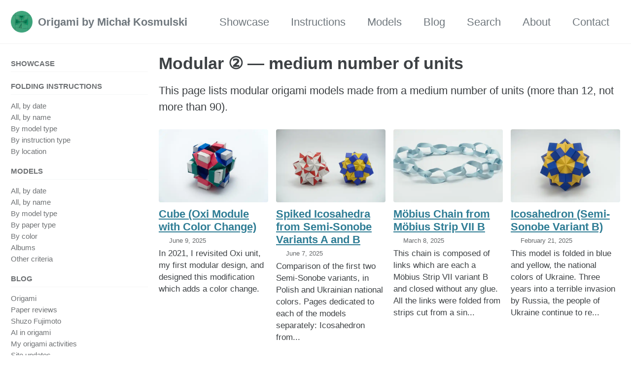

--- FILE ---
content_type: text/html
request_url: https://origami.kosmulski.org/albums/unit-count-medium
body_size: 23442
content:
<!doctype html>
<!--
  Minimal Mistakes Jekyll Theme 4.26.2 by Michael Rose
  Copyright 2013-2024 Michael Rose - mademistakes.com | @mmistakes
  Free for personal and commercial use under the MIT license
  https://github.com/mmistakes/minimal-mistakes/blob/master/LICENSE
-->

<html lang="en" class="no-js">
  <head>
    <meta charset="utf-8">

<!-- begin _includes/seo.html -->
<title>Modular ② — medium number of units - Origami by Michał Kosmulski</title>
<meta name="description" content="This page lists modular origami models made from a medium number of units (more than 12, not more than 90).">



<meta property="og:type" content="article">
<meta property="og:locale" content="en">
<meta property="og:site_name" content="Origami by Michał Kosmulski">
<meta property="og:title" content="Modular ② — medium number of units">
<meta property="og:url" content="https://origami.kosmulski.org/albums/unit-count-medium">


  <meta property="og:description" content="This page lists modular origami models made from a medium number of units (more than 12, not more than 90).">



  <meta property="og:image" content="https://origami.kosmulski.org/img/models/s/spiked-icosahedron-seu-sonobe-sonobe-link.jpg">





  <meta property="article:published_time" content="2026-01-21T18:15:57+01:00">






<link rel="canonical" href="https://origami.kosmulski.org/albums/unit-count-medium">







  <meta name="google-site-verification" content="vfa1D6RMbQqWFyEZpiIIRgGlWX71hVgSEPJjYr_2LuY" />






<!-- end _includes/seo.html -->



  <link href="/feed.xml" type="application/atom+xml" rel="alternate" title="Origami by Michał Kosmulski Feed">

<meta name="viewport" content="width=device-width, initial-scale=1.0">

<script type="text/javascript">
  document.documentElement.className = document.documentElement.className.replace(/\bno-js\b/g, '') + ' js ';
  
</script>

<!-- For all browsers -->
<link rel="stylesheet" href="/assets/css/main.css">
<link rel="preload" href="https://cdn.jsdelivr.net/npm/@fortawesome/fontawesome-free@latest/css/all.min.css" as="style" onload="this.onload=null;this.rel='stylesheet'">
<noscript><link rel="stylesheet" href="https://cdn.jsdelivr.net/npm/@fortawesome/fontawesome-free@latest/css/all.min.css"></noscript>



    <link rel="icon" type="image/png" sizes="192x192" href="/favicons/favicon-192x192.png">
<link rel="icon" type="image/png" sizes="128x128" href="/favicons/favicon-128x128.png">
<link rel="icon" type="image/png" sizes="48x48" href="/favicons/favicon-48x48.png">
<link rel="icon" type="image/png" sizes="32x32" href="/favicons/favicon-32x32.png">
<link rel="icon" type="image/png" sizes="16x16" href="/favicons/favicon-16x16.png">
<link rel="shortcut icon" href="/favicons/favicon.ico">
<link rel="apple-touch-icon" sizes="180x180" href="/favicons/apple-touch-icon.png">
<link rel="meta" type="application/rdf+xml" href="/creativecommons.org_licenses_by-nc_4.0_.rdf">

  </head>

  <body class="layout--collection-other-than-parent wide">
    <nav class="skip-links">
  <ul>
    <li><a href="#site-nav" class="screen-reader-shortcut">Skip to primary navigation</a></li>
    <li><a href="#main" class="screen-reader-shortcut">Skip to content</a></li>
    <li><a href="#footer" class="screen-reader-shortcut">Skip to footer</a></li>
  </ul>
</nav>

    

<div class="masthead">
  <div class="masthead__inner-wrap">
    <div class="masthead__menu">
      <nav id="site-nav" class="greedy-nav">
        
          <a class="site-logo" href="/"><img src="/favicons/favicon-128x128.png" alt="Origami by Michał Kosmulski"></a>
        
        <a class="site-title" href="/">
          Origami by Michał Kosmulski
          
        </a>
        <ul class="visible-links"><li class="masthead__menu-item">
              <a
                href="/albums/showcase"
                 title="Examples of my work"
                
              >Showcase</a>
            </li><li class="masthead__menu-item">
              <a
                href="/instructions"
                 title="Instructions (diagrams and CPs) for my models"
                
              >Instructions</a>
            </li><li class="masthead__menu-item">
              <a
                href="/models"
                 title="Pictures and descriptions of origami models"
                
              >Models</a>
            </li><li class="masthead__menu-item">
              <a
                href="/blog"
                 title="My longer texts about origami design and techniques, convention reports, etc."
                
              >Blog</a>
            </li><li class="masthead__menu-item">
              <a
                href="/search"
                 title="Search the site"
                
              >Search</a>
            </li><li class="masthead__menu-item">
              <a
                href="/about"
                 title="Information about me and a showcase of the best models"
                
              >About</a>
            </li><li class="masthead__menu-item">
              <a
                href="/contact"
                 title="Contact information and social media links"
                
              >Contact</a>
            </li></ul>
        
        <button class="greedy-nav__toggle hidden" type="button">
          <span class="visually-hidden">Toggle menu</span>
          <div class="navicon"></div>
        </button>
        <ul class="hidden-links hidden"></ul>
      </nav>
    </div>
  </div>
</div>


    <div class="initial-content">
      





<div id="main" role="main">
  
  <div class="sidebar sticky">
  
  
    
      
      
      
      <nav class="nav__list">
  
  <input id="ac-toc" name="accordion-toc" type="checkbox" />
  <label for="ac-toc">Toggle Menu</label>
  <ul class="nav__items">
    
      
      
        <li>
          
            <a href="/albums/showcase"><span class="nav__sub-title">Showcase</span></a>
          

          
        </li>
      
        <li>
          
            <a href="/instructions"><span class="nav__sub-title">Folding instructions</span></a>
          

          
          <ul>
            
              <li><a href="/instructions">All, by date</a></li>
            
              <li><a href="/instructions-by-name">All, by name</a></li>
            
              <li><a href="/instructions-by-model-type">By model type</a></li>
            
              <li><a href="/instruction-types">By instruction type</a></li>
            
              <li><a href="/instruction-locations">By location</a></li>
            
          </ul>
          
        </li>
      
        <li>
          
            <a href="/models"><span class="nav__sub-title">Models</span></a>
          

          
          <ul>
            
              <li><a href="/models-by-date">All, by date</a></li>
            
              <li><a href="/models-by-name">All, by name</a></li>
            
              <li><a href="/types">By model type</a></li>
            
              <li><a href="/papers">By paper type</a></li>
            
              <li><a href="/colors">By color</a></li>
            
              <li><a href="/albums">Albums</a></li>
            
              <li><a href="/models">Other criteria</a></li>
            
          </ul>
          
        </li>
      
        <li>
          
            <a href="/blog"><span class="nav__sub-title">Blog</span></a>
          

          
          <ul>
            
              <li><a href="/blog/origami">Origami</a></li>
            
              <li><a href="/blog/paper-reviews">Paper reviews</a></li>
            
              <li><a href="/blog/shuzo-fujimoto">Shuzo Fujimoto</a></li>
            
              <li><a href="/blog/origami-ai">AI in origami</a></li>
            
              <li><a href="/blog/my-activities">My origami activities</a></li>
            
              <li><a href="/blog/site-updates">Site updates</a></li>
            
          </ul>
          
        </li>
      
        <li>
          
            <a href="/links"><span class="nav__sub-title">Links</span></a>
          

          
        </li>
      
        <li>
          
            <a href="/search"><span class="nav__sub-title">Search</span></a>
          

          
        </li>
      
        <li>
          
            <a href="/about"><span class="nav__sub-title">About</span></a>
          

          
        </li>
      
        <li>
          
            <a href="/contact"><span class="nav__sub-title">Contact</span></a>
          

          
        </li>
      
    
  </ul>
</nav>

    
    
  
  </div>



  <div class="archive">
    
      <header>
        <h1 id="page-title" class="page__title" itemprop="headline">Modular ② — medium number of units
</h1>
        





      </header>

    
    <p>This page lists modular origami models made from a medium number of units (more than 12, not more than 90).</p>



<div class="entries-grid">
  










  
  
  

<div class="grid__item">
  <article class="archive__item" itemscope itemtype="https://schema.org/CreativeWork">
    
      <div class="archive__item-teaser">
        
        

    
    <picture><source sizes="(max-width: 600px) 100vw, (max-width: 768px) 50vw, 25vw" srcset="/small/img/models/c/cube-oxi-color-change-225-ea2465f7b.webp 225w, /small/img/models/c/cube-oxi-color-change-300-ea2465f7b.webp 300w, /small/img/models/c/cube-oxi-color-change-600-ea2465f7b.webp 600w, /small/img/models/c/cube-oxi-color-change-1200-ea2465f7b.webp 1200w" type="image/webp"><source sizes="(max-width: 600px) 100vw, (max-width: 768px) 50vw, 25vw" srcset="/small/img/models/c/cube-oxi-color-change-225-8d1f76b23.jpg 225w, /small/img/models/c/cube-oxi-color-change-300-5009d5d8c.jpg 300w, /small/img/models/c/cube-oxi-color-change-600-08d35671e.jpg 600w, /small/img/models/c/cube-oxi-color-change-1200-495272a80.jpg 1200w" type="image/jpeg"><img loading="lazy" src="/small/img/models/c/cube-oxi-color-change-225-8d1f76b23.jpg" alt="Cube (Oxi Module with Color Change)" width="5492" height="3661"></picture>


      </div>
    
    <h2 class="archive__item-title no_toc" itemprop="headline">
      
        <a href="/models/cube-oxi-color-change" rel="permalink">Cube (Oxi Module with Color Change)
</a>
      
    </h2>
    




  <p class="page__meta">
    
    
      
      <span class="page__meta-date">
        <i class="far fa-calendar-alt" aria-hidden="true"></i>
        <time datetime="2025-06-09T18:20:00+02:00">June 9, 2025</time>
        
      </span>
    

    

    
    
  </p>


    <p class="archive__item-excerpt" itemprop="description">In 2021, I revisited Oxi unit, my first modular design, and designed this modification which adds a color change.
</p>
  </article>
</div>





  
  
  

<div class="grid__item">
  <article class="archive__item" itemscope itemtype="https://schema.org/CreativeWork">
    
      <div class="archive__item-teaser">
        
        

    
    <picture><source sizes="(max-width: 600px) 100vw, (max-width: 768px) 50vw, 25vw" srcset="/small/img/models/i/icosahedra-semi-sonobe-a-b-225-93d03fb0f.webp 225w, /small/img/models/i/icosahedra-semi-sonobe-a-b-300-93d03fb0f.webp 300w, /small/img/models/i/icosahedra-semi-sonobe-a-b-600-93d03fb0f.webp 600w, /small/img/models/i/icosahedra-semi-sonobe-a-b-1200-93d03fb0f.webp 1200w" type="image/webp"><source sizes="(max-width: 600px) 100vw, (max-width: 768px) 50vw, 25vw" srcset="/small/img/models/i/icosahedra-semi-sonobe-a-b-225-b57ea3ff5.jpg 225w, /small/img/models/i/icosahedra-semi-sonobe-a-b-300-bcee9ec11.jpg 300w, /small/img/models/i/icosahedra-semi-sonobe-a-b-600-e69fe658a.jpg 600w, /small/img/models/i/icosahedra-semi-sonobe-a-b-1200-cd8986e2b.jpg 1200w" type="image/jpeg"><img loading="lazy" src="/small/img/models/i/icosahedra-semi-sonobe-a-b-225-b57ea3ff5.jpg" alt="Spiked Icosahedra from Semi-Sonobe Variants A and B" width="5472" height="3648"></picture>


      </div>
    
    <h2 class="archive__item-title no_toc" itemprop="headline">
      
        <a href="/models/icosahedra-semi-sonobe-a-b" rel="permalink">Spiked Icosahedra from Semi-Sonobe Variants A and B
</a>
      
    </h2>
    




  <p class="page__meta">
    
    
      
      <span class="page__meta-date">
        <i class="far fa-calendar-alt" aria-hidden="true"></i>
        <time datetime="2025-06-07T23:49:14+02:00">June 7, 2025</time>
        
      </span>
    

    

    
    
  </p>


    <p class="archive__item-excerpt" itemprop="description">Comparison of the first two Semi-Sonobe variants, in Polish and Ukrainian national colors.
Pages dedicated to each of the models separately: Icosahedron from...</p>
  </article>
</div>





  
  
  

<div class="grid__item">
  <article class="archive__item" itemscope itemtype="https://schema.org/CreativeWork">
    
      <div class="archive__item-teaser">
        
        

    
    <picture><source sizes="(max-width: 600px) 100vw, (max-width: 768px) 50vw, 25vw" srcset="/small/img/models/m/moebius-chain-strip-vii-225-9d9cb1e51.webp 225w, /small/img/models/m/moebius-chain-strip-vii-300-9d9cb1e51.webp 300w, /small/img/models/m/moebius-chain-strip-vii-600-9d9cb1e51.webp 600w, /small/img/models/m/moebius-chain-strip-vii-1200-9d9cb1e51.webp 1200w" type="image/webp"><source sizes="(max-width: 600px) 100vw, (max-width: 768px) 50vw, 25vw" srcset="/small/img/models/m/moebius-chain-strip-vii-225-74ad8578d.jpg 225w, /small/img/models/m/moebius-chain-strip-vii-300-ea19341e2.jpg 300w, /small/img/models/m/moebius-chain-strip-vii-600-bfcf50dcd.jpg 600w, /small/img/models/m/moebius-chain-strip-vii-1200-bd93f1a72.jpg 1200w" type="image/jpeg"><img loading="lazy" src="/small/img/models/m/moebius-chain-strip-vii-225-74ad8578d.jpg" alt="Möbius Chain from Möbius Strip VII B" width="4634" height="3089"></picture>


      </div>
    
    <h2 class="archive__item-title no_toc" itemprop="headline">
      
        <a href="/models/moebius-chain-strip-vii-b" rel="permalink">Möbius Chain from Möbius Strip VII B
</a>
      
    </h2>
    




  <p class="page__meta">
    
    
      
      <span class="page__meta-date">
        <i class="far fa-calendar-alt" aria-hidden="true"></i>
        <time datetime="2025-03-08T10:18:07+01:00">March 8, 2025</time>
        
      </span>
    

    

    
    
  </p>


    <p class="archive__item-excerpt" itemprop="description">This chain is composed of links which are each a Möbius Strip VII variant B and closed without any glue.
All the links were folded from strips cut from a sin...</p>
  </article>
</div>





  
  
  

<div class="grid__item">
  <article class="archive__item" itemscope itemtype="https://schema.org/CreativeWork">
    
      <div class="archive__item-teaser">
        
        

    
    <picture><source sizes="(max-width: 600px) 100vw, (max-width: 768px) 50vw, 25vw" srcset="/small/img/models/i/icosahedron-semi-sonobe-b-225-b81420fc8.webp 225w, /small/img/models/i/icosahedron-semi-sonobe-b-300-b81420fc8.webp 300w, /small/img/models/i/icosahedron-semi-sonobe-b-600-b81420fc8.webp 600w, /small/img/models/i/icosahedron-semi-sonobe-b-1200-b81420fc8.webp 1200w" type="image/webp"><source sizes="(max-width: 600px) 100vw, (max-width: 768px) 50vw, 25vw" srcset="/small/img/models/i/icosahedron-semi-sonobe-b-225-fca5552f0.jpg 225w, /small/img/models/i/icosahedron-semi-sonobe-b-300-7fb982981.jpg 300w, /small/img/models/i/icosahedron-semi-sonobe-b-600-7c6a33631.jpg 600w, /small/img/models/i/icosahedron-semi-sonobe-b-1200-b52a15a5b.jpg 1200w" type="image/jpeg"><img loading="lazy" src="/small/img/models/i/icosahedron-semi-sonobe-b-225-fca5552f0.jpg" alt="Icosahedron (Semi-Sonobe Variant B)" width="4829" height="3219"></picture>


      </div>
    
    <h2 class="archive__item-title no_toc" itemprop="headline">
      
        <a href="/models/icosahedron-semi-sonobe-b" rel="permalink">Icosahedron (Semi-Sonobe Variant B)
</a>
      
    </h2>
    




  <p class="page__meta">
    
    
      
      <span class="page__meta-date">
        <i class="far fa-calendar-alt" aria-hidden="true"></i>
        <time datetime="2025-02-21T17:33:52+01:00">February 21, 2025</time>
        
      </span>
    

    

    
    
  </p>


    <p class="archive__item-excerpt" itemprop="description">This model is folded in blue and yellow, the national colors of Ukraine. Three years into a terrible invasion by Russia, the people of Ukraine continue to
re...</p>
  </article>
</div>





  
  
  

<div class="grid__item">
  <article class="archive__item" itemscope itemtype="https://schema.org/CreativeWork">
    
      <div class="archive__item-teaser">
        
        

    
    <picture><source sizes="(max-width: 600px) 100vw, (max-width: 768px) 50vw, 25vw" srcset="/small/img/models/i/icosahedron-semi-sonobe-a-225-a2154c906.webp 225w, /small/img/models/i/icosahedron-semi-sonobe-a-300-a2154c906.webp 300w, /small/img/models/i/icosahedron-semi-sonobe-a-600-a2154c906.webp 600w, /small/img/models/i/icosahedron-semi-sonobe-a-1200-a2154c906.webp 1200w" type="image/webp"><source sizes="(max-width: 600px) 100vw, (max-width: 768px) 50vw, 25vw" srcset="/small/img/models/i/icosahedron-semi-sonobe-a-225-3a5f47bed.jpg 225w, /small/img/models/i/icosahedron-semi-sonobe-a-300-e22239cd9.jpg 300w, /small/img/models/i/icosahedron-semi-sonobe-a-600-8338b5805.jpg 600w, /small/img/models/i/icosahedron-semi-sonobe-a-1200-1a9f91c79.jpg 1200w" type="image/jpeg"><img loading="lazy" src="/small/img/models/i/icosahedron-semi-sonobe-a-225-3a5f47bed.jpg" alt="Icosahedron (Semi-Sonobe Variant A)" width="5129" height="3419"></picture>


      </div>
    
    <h2 class="archive__item-title no_toc" itemprop="headline">
      
        <a href="/models/icosahedron-semi-sonobe-a" rel="permalink">Icosahedron (Semi-Sonobe Variant A)
</a>
      
    </h2>
    




  <p class="page__meta">
    
    
      
      <span class="page__meta-date">
        <i class="far fa-calendar-alt" aria-hidden="true"></i>
        <time datetime="2025-02-21T17:33:50+01:00">February 21, 2025</time>
        
      </span>
    

    

    
    
  </p>


    <p class="archive__item-excerpt" itemprop="description">A spiky ball (structurally, an icosahedron), folded from my recent module, Semi-Sonobe.
</p>
  </article>
</div>





  
  
  

<div class="grid__item">
  <article class="archive__item" itemscope itemtype="https://schema.org/CreativeWork">
    
      <div class="archive__item-teaser">
        
        

    
    <picture><source sizes="(max-width: 600px) 100vw, (max-width: 768px) 50vw, 25vw" srcset="/small/img/models/c/cube-oxi-refold-225-670057926.webp 225w, /small/img/models/c/cube-oxi-refold-300-670057926.webp 300w, /small/img/models/c/cube-oxi-refold-600-670057926.webp 600w, /small/img/models/c/cube-oxi-refold-1200-670057926.webp 1200w" type="image/webp"><source sizes="(max-width: 600px) 100vw, (max-width: 768px) 50vw, 25vw" srcset="/small/img/models/c/cube-oxi-refold-225-f0fdfd594.jpg 225w, /small/img/models/c/cube-oxi-refold-300-0a6967995.jpg 300w, /small/img/models/c/cube-oxi-refold-600-fd93ea8cf.jpg 600w, /small/img/models/c/cube-oxi-refold-1200-de9be0cad.jpg 1200w" type="image/jpeg"><img loading="lazy" src="/small/img/models/c/cube-oxi-refold-225-f0fdfd594.jpg" alt="Cube (Oxi Module) Refold" width="4236" height="2824"></picture>


      </div>
    
    <h2 class="archive__item-title no_toc" itemprop="headline">
      
        <a href="/models/cube-oxi-refold" rel="permalink">Cube (Oxi Module) Refold
</a>
      
    </h2>
    




  <p class="page__meta">
    
    
      
      <span class="page__meta-date">
        <i class="far fa-calendar-alt" aria-hidden="true"></i>
        <time datetime="2024-11-14T00:00:00+01:00">November 14, 2024</time>
        
      </span>
    

    

    
    
  </p>


    <p class="archive__item-excerpt" itemprop="description">In 2020, I refolded the Oxi module Cube, my first modular design, going back to 2005. I used slightly higher quality
paper, but it’s still sheets from a note...</p>
  </article>
</div>





  
  
  

<div class="grid__item">
  <article class="archive__item" itemscope itemtype="https://schema.org/CreativeWork">
    
      <div class="archive__item-teaser">
        
        

    
    <picture><source sizes="(max-width: 600px) 100vw, (max-width: 768px) 50vw, 25vw" srcset="/small/img/models/d/dodecahedron-penultimate-1-225-c8dc79bbd.webp 225w, /small/img/models/d/dodecahedron-penultimate-1-300-c8dc79bbd.webp 300w, /small/img/models/d/dodecahedron-penultimate-1-600-c8dc79bbd.webp 600w, /small/img/models/d/dodecahedron-penultimate-1-1200-c8dc79bbd.webp 1200w" type="image/webp"><source sizes="(max-width: 600px) 100vw, (max-width: 768px) 50vw, 25vw" srcset="/small/img/models/d/dodecahedron-penultimate-1-225-04651f0ab.jpg 225w, /small/img/models/d/dodecahedron-penultimate-1-300-16a5bc039.jpg 300w, /small/img/models/d/dodecahedron-penultimate-1-600-5af938c12.jpg 600w, /small/img/models/d/dodecahedron-penultimate-1-1200-abaf79c3a.jpg 1200w" type="image/jpeg"><img loading="lazy" src="/small/img/models/d/dodecahedron-penultimate-1-225-04651f0ab.jpg" alt="Dodecahedron (Penultimate Unit)" width="2560" height="1707"></picture>


      </div>
    
    <h2 class="archive__item-title no_toc" itemprop="headline">
      
        <a href="/models/dodecahedron-penultimate" rel="permalink">Dodecahedron (Penultimate Unit)
</a>
      
    </h2>
    




  <p class="page__meta">
    
    
      
      <span class="page__meta-date">
        <i class="far fa-calendar-alt" aria-hidden="true"></i>
        <time datetime="2024-03-16T00:00:00+01:00">March 16, 2024</time>
        
      </span>
    

    

    
    
  </p>


    <p class="archive__item-excerpt" itemprop="description">A regular dodecahedron made from Penultimate Unit, designed by
Robert Neale. These units are very simple to fold and very versatile.
</p>
  </article>
</div>





  
  
  

<div class="grid__item">
  <article class="archive__item" itemscope itemtype="https://schema.org/CreativeWork">
    
      <div class="archive__item-teaser">
        
        

    
    <picture><source sizes="(max-width: 600px) 100vw, (max-width: 768px) 50vw, 25vw" srcset="/small/img/models/d/daisy-225-8e6cd55a5.webp 225w, /small/img/models/d/daisy-300-8e6cd55a5.webp 300w, /small/img/models/d/daisy-600-8e6cd55a5.webp 600w, /small/img/models/d/daisy-1200-8e6cd55a5.webp 1200w" type="image/webp"><source sizes="(max-width: 600px) 100vw, (max-width: 768px) 50vw, 25vw" srcset="/small/img/models/d/daisy-225-813859f84.jpg 225w, /small/img/models/d/daisy-300-4ef5d1f5e.jpg 300w, /small/img/models/d/daisy-600-5fa9db19e.jpg 600w, /small/img/models/d/daisy-1200-b78fcadb0.jpg 1200w" type="image/jpeg"><img loading="lazy" src="/small/img/models/d/daisy-225-813859f84.jpg" alt="Daisy" width="3657" height="2438"></picture>


      </div>
    
    <h2 class="archive__item-title no_toc" itemprop="headline">
      
        <a href="/models/daisy" rel="permalink">Daisy
</a>
      
    </h2>
    




  <p class="page__meta">
    
    
      
      <span class="page__meta-date">
        <i class="far fa-calendar-alt" aria-hidden="true"></i>
        <time datetime="2023-08-05T00:00:00+02:00">August 5, 2023</time>
        
      </span>
    

    

    
    
  </p>


    <p class="archive__item-excerpt" itemprop="description">In early 2023, I went back to an idea I had in 2016 to make a modular daisy out of bent modules, all connected in the
center of the flower. My first attempt ...</p>
  </article>
</div>





  
  
  

<div class="grid__item">
  <article class="archive__item" itemscope itemtype="https://schema.org/CreativeWork">
    
      <div class="archive__item-teaser">
        
        

    
    <picture><source sizes="(max-width: 600px) 100vw, (max-width: 768px) 50vw, 25vw" srcset="/small/img/models/i/icosahedra-three-sonobe-variants-225-0e6542d50.webp 225w, /small/img/models/i/icosahedra-three-sonobe-variants-300-0e6542d50.webp 300w, /small/img/models/i/icosahedra-three-sonobe-variants-600-0e6542d50.webp 600w, /small/img/models/i/icosahedra-three-sonobe-variants-1200-0e6542d50.webp 1200w" type="image/webp"><source sizes="(max-width: 600px) 100vw, (max-width: 768px) 50vw, 25vw" srcset="/small/img/models/i/icosahedra-three-sonobe-variants-225-463c12ee4.jpg 225w, /small/img/models/i/icosahedra-three-sonobe-variants-300-fd8d8812a.jpg 300w, /small/img/models/i/icosahedra-three-sonobe-variants-600-f97217126.jpg 600w, /small/img/models/i/icosahedra-three-sonobe-variants-1200-433ae87c0.jpg 1200w" type="image/jpeg"><img loading="lazy" src="/small/img/models/i/icosahedra-three-sonobe-variants-225-463c12ee4.jpg" alt="Spiked Icosahedra from Three Sonobe Variants" width="4634" height="3089"></picture>


      </div>
    
    <h2 class="archive__item-title no_toc" itemprop="headline">
      
        <a href="/models/icosahedra-three-sonobe-variants" rel="permalink">Spiked Icosahedra from Three Sonobe Variants
</a>
      
    </h2>
    




  <p class="page__meta">
    
    
      
      <span class="page__meta-date">
        <i class="far fa-calendar-alt" aria-hidden="true"></i>
        <time datetime="2023-03-06T00:00:00+01:00">March 6, 2023</time>
        
          
          <span class="page__meta-sep"></span>
          <i class="fas fa-calendar-alt" aria-hidden="true"></i>
          <time datetime="2023-03-07T00:00:00+01:00">March 7, 2023</time>
        
      </span>
    

    

    
    
  </p>


    <p class="archive__item-excerpt" itemprop="description">Comparison of three related Sonobe variants of mine, from left to right: Paper Airplane Sonobe,
Checkered Sonobe, and Bow-Tie Sonobe. Each icosahedron
is fol...</p>
  </article>
</div>





  
  
  

<div class="grid__item">
  <article class="archive__item" itemscope itemtype="https://schema.org/CreativeWork">
    
      <div class="archive__item-teaser">
        
        

    
    <picture><source sizes="(max-width: 600px) 100vw, (max-width: 768px) 50vw, 25vw" srcset="/small/img/models/s/spiked-icosahedron-checkered-sonobe-1-225-dc170e8ea.webp 225w, /small/img/models/s/spiked-icosahedron-checkered-sonobe-1-300-dc170e8ea.webp 300w, /small/img/models/s/spiked-icosahedron-checkered-sonobe-1-600-dc170e8ea.webp 600w, /small/img/models/s/spiked-icosahedron-checkered-sonobe-1-1200-dc170e8ea.webp 1200w" type="image/webp"><source sizes="(max-width: 600px) 100vw, (max-width: 768px) 50vw, 25vw" srcset="/small/img/models/s/spiked-icosahedron-checkered-sonobe-1-225-8224e3e44.jpg 225w, /small/img/models/s/spiked-icosahedron-checkered-sonobe-1-300-fa242af89.jpg 300w, /small/img/models/s/spiked-icosahedron-checkered-sonobe-1-600-2684ecc9b.jpg 600w, /small/img/models/s/spiked-icosahedron-checkered-sonobe-1-1200-b8b54d355.jpg 1200w" type="image/jpeg"><img loading="lazy" src="/small/img/models/s/spiked-icosahedron-checkered-sonobe-1-225-8224e3e44.jpg" alt="Spiked Icosahedron (Checkered Sonobe)" width="3648" height="2432"></picture>


      </div>
    
    <h2 class="archive__item-title no_toc" itemprop="headline">
      
        <a href="/models/spiked-icosahedron-checkered-sonobe" rel="permalink">Spiked Icosahedron (Checkered Sonobe)
</a>
      
    </h2>
    




  <p class="page__meta">
    
    
      
      <span class="page__meta-date">
        <i class="far fa-calendar-alt" aria-hidden="true"></i>
        <time datetime="2022-08-06T00:00:00+02:00">August 6, 2022</time>
        
      </span>
    

    

    
    
  </p>


    <p class="archive__item-excerpt" itemprop="description">Spiked icosahedron, folded from my Checkered Sonobe units.
</p>
  </article>
</div>





  
  
  

<div class="grid__item">
  <article class="archive__item" itemscope itemtype="https://schema.org/CreativeWork">
    
      <div class="archive__item-teaser">
        
        

    
    <picture><source sizes="(max-width: 600px) 100vw, (max-width: 768px) 50vw, 25vw" srcset="/small/img/models/d/dodecagonal-kaleidocycle-terada-side-225-a1581a5af.webp 225w, /small/img/models/d/dodecagonal-kaleidocycle-terada-side-300-a1581a5af.webp 300w, /small/img/models/d/dodecagonal-kaleidocycle-terada-side-600-a1581a5af.webp 600w, /small/img/models/d/dodecagonal-kaleidocycle-terada-side-1200-a1581a5af.webp 1200w" type="image/webp"><source sizes="(max-width: 600px) 100vw, (max-width: 768px) 50vw, 25vw" srcset="/small/img/models/d/dodecagonal-kaleidocycle-terada-side-225-876e53ceb.jpg 225w, /small/img/models/d/dodecagonal-kaleidocycle-terada-side-300-5fe9c4565.jpg 300w, /small/img/models/d/dodecagonal-kaleidocycle-terada-side-600-87f314091.jpg 600w, /small/img/models/d/dodecagonal-kaleidocycle-terada-side-1200-97bec6fec.jpg 1200w" type="image/jpeg"><img loading="lazy" src="/small/img/models/d/dodecagonal-kaleidocycle-terada-side-225-876e53ceb.jpg" alt="Dodecagonal Kaleidocycle" width="5491" height="3661"></picture>


      </div>
    
    <h2 class="archive__item-title no_toc" itemprop="headline">
      
        <a href="/models/dodecagonal-kaleidocycle-terada" rel="permalink">Dodecagonal Kaleidocycle
</a>
      
    </h2>
    




  <p class="page__meta">
    
    
      
      <span class="page__meta-date">
        <i class="far fa-calendar-alt" aria-hidden="true"></i>
        <time datetime="2021-12-16T00:00:00+01:00">December 16, 2021</time>
        
      </span>
    

    

    
    
  </p>


    <p class="archive__item-excerpt" itemprop="description">This origami kaleidocycle is an example of a flexible polyhedron, and an action origami
model. You can see the cycling action in this video by Ed Holmes, in ...</p>
  </article>
</div>





  
  
  

<div class="grid__item">
  <article class="archive__item" itemscope itemtype="https://schema.org/CreativeWork">
    
      <div class="archive__item-teaser">
        
        

    
    <picture><source sizes="(max-width: 600px) 100vw, (max-width: 768px) 50vw, 25vw" srcset="/small/img/models/c/cube-bbu-e7-225-45ce88832.webp 225w, /small/img/models/c/cube-bbu-e7-300-45ce88832.webp 300w, /small/img/models/c/cube-bbu-e7-600-45ce88832.webp 600w, /small/img/models/c/cube-bbu-e7-1200-45ce88832.webp 1200w" type="image/webp"><source sizes="(max-width: 600px) 100vw, (max-width: 768px) 50vw, 25vw" srcset="/small/img/models/c/cube-bbu-e7-225-677ee4be3.jpg 225w, /small/img/models/c/cube-bbu-e7-300-9226fbce4.jpg 300w, /small/img/models/c/cube-bbu-e7-600-a667ee5c9.jpg 600w, /small/img/models/c/cube-bbu-e7-1200-072268678.jpg 1200w" type="image/jpeg"><img loading="lazy" src="/small/img/models/c/cube-bbu-e7-225-677ee4be3.jpg" alt="Cube (BBU E7)" width="1712" height="1141"></picture>


      </div>
    
    <h2 class="archive__item-title no_toc" itemprop="headline">
      
        <a href="/models/cube-bbu-e7" rel="permalink">Cube (BBU E7)
</a>
      
    </h2>
    




  <p class="page__meta">
    
    
      
      <span class="page__meta-date">
        <i class="far fa-calendar-alt" aria-hidden="true"></i>
        <time datetime="2021-09-06T00:00:00+02:00">September 6, 2021</time>
        
      </span>
    

    

    
    
  </p>


    <p class="archive__item-excerpt" itemprop="description">Another cube from BBU-s:
6 × E7, 6 × D4
6 × A1.
</p>
  </article>
</div>





  
  
  

<div class="grid__item">
  <article class="archive__item" itemscope itemtype="https://schema.org/CreativeWork">
    
      <div class="archive__item-teaser">
        
        

    
    <picture><source sizes="(max-width: 600px) 100vw, (max-width: 768px) 50vw, 25vw" srcset="/small/img/models/s/spiked-icosahedron-wass-1-225-736415621.webp 225w, /small/img/models/s/spiked-icosahedron-wass-1-300-736415621.webp 300w, /small/img/models/s/spiked-icosahedron-wass-1-600-736415621.webp 600w, /small/img/models/s/spiked-icosahedron-wass-1-1200-736415621.webp 1200w" type="image/webp"><source sizes="(max-width: 600px) 100vw, (max-width: 768px) 50vw, 25vw" srcset="/small/img/models/s/spiked-icosahedron-wass-1-225-0873fd9e7.jpg 225w, /small/img/models/s/spiked-icosahedron-wass-1-300-597779cc9.jpg 300w, /small/img/models/s/spiked-icosahedron-wass-1-600-a9d6ec754.jpg 600w, /small/img/models/s/spiked-icosahedron-wass-1-1200-f5ed7cb0f.jpg 1200w" type="image/jpeg"><img loading="lazy" src="/small/img/models/s/spiked-icosahedron-wass-1-225-0873fd9e7.jpg" alt="Spiked Icosahedron (WASS)" width="3671" height="2447"></picture>


      </div>
    
    <h2 class="archive__item-title no_toc" itemprop="headline">
      
        <a href="/models/spiked-icosahedron-wass" rel="permalink">Spiked Icosahedron (WASS)
</a>
      
    </h2>
    




  <p class="page__meta">
    
    
      
      <span class="page__meta-date">
        <i class="far fa-calendar-alt" aria-hidden="true"></i>
        <time datetime="2021-09-02T00:00:00+02:00">September 2, 2021</time>
        
      </span>
    

    

    
    
  </p>


    <p class="archive__item-excerpt" itemprop="description">A spiked icosahedron made from Weird Asymmetric Sonobe (WASS) units.
</p>
  </article>
</div>





  
  
  

<div class="grid__item">
  <article class="archive__item" itemscope itemtype="https://schema.org/CreativeWork">
    
      <div class="archive__item-teaser">
        
        

    
    <picture><source sizes="(max-width: 600px) 100vw, (max-width: 768px) 50vw, 25vw" srcset="/small/img/models/c/caffeine-springy-unit-225-008653de3.webp 225w, /small/img/models/c/caffeine-springy-unit-300-008653de3.webp 300w, /small/img/models/c/caffeine-springy-unit-600-008653de3.webp 600w, /small/img/models/c/caffeine-springy-unit-1200-008653de3.webp 1200w" type="image/webp"><source sizes="(max-width: 600px) 100vw, (max-width: 768px) 50vw, 25vw" srcset="/small/img/models/c/caffeine-springy-unit-225-d3a96c88f.jpg 225w, /small/img/models/c/caffeine-springy-unit-300-ef2309da7.jpg 300w, /small/img/models/c/caffeine-springy-unit-600-7cf747ab4.jpg 600w, /small/img/models/c/caffeine-springy-unit-1200-795169f3e.jpg 1200w" type="image/jpeg"><img loading="lazy" src="/small/img/models/c/caffeine-springy-unit-225-d3a96c88f.jpg" alt="Caffeine (Springy Unit)" width="4599" height="3066"></picture>


      </div>
    
    <h2 class="archive__item-title no_toc" itemprop="headline">
      
        <a href="/models/caffeine-springy-unit" rel="permalink">Caffeine (Springy Unit)
</a>
      
    </h2>
    




  <p class="page__meta">
    
    
      
      <span class="page__meta-date">
        <i class="far fa-calendar-alt" aria-hidden="true"></i>
        <time datetime="2021-08-13T00:00:00+02:00">August 13, 2021</time>
        
      </span>
    

    

    
    
  </p>


    <p class="archive__item-excerpt" itemprop="description">Revisiting my Springy Unit, a design from more than 10 years ago, I realized it would be perfect for folding
models of hydrocarbon molecules and aromatic com...</p>
  </article>
</div>





  
  
  

<div class="grid__item">
  <article class="archive__item" itemscope itemtype="https://schema.org/CreativeWork">
    
      <div class="archive__item-teaser">
        
        

    
    <picture><source sizes="(max-width: 600px) 100vw, (max-width: 768px) 50vw, 25vw" srcset="/small/img/models/h/hexagonal-honeycomb-ii-1-225-6fcc48797.webp 225w, /small/img/models/h/hexagonal-honeycomb-ii-1-300-6fcc48797.webp 300w, /small/img/models/h/hexagonal-honeycomb-ii-1-600-6fcc48797.webp 600w, /small/img/models/h/hexagonal-honeycomb-ii-1-1200-6fcc48797.webp 1200w" type="image/webp"><source sizes="(max-width: 600px) 100vw, (max-width: 768px) 50vw, 25vw" srcset="/small/img/models/h/hexagonal-honeycomb-ii-1-225-1a92fd0f4.jpg 225w, /small/img/models/h/hexagonal-honeycomb-ii-1-300-bbf09d72e.jpg 300w, /small/img/models/h/hexagonal-honeycomb-ii-1-600-2d06c9e82.jpg 600w, /small/img/models/h/hexagonal-honeycomb-ii-1-1200-aeabe74d1.jpg 1200w" type="image/jpeg"><img loading="lazy" src="/small/img/models/h/hexagonal-honeycomb-ii-1-225-1a92fd0f4.jpg" alt="Hexagonal Honeycomb II (SBA-15)" width="5472" height="3648"></picture>


      </div>
    
    <h2 class="archive__item-title no_toc" itemprop="headline">
      
        <a href="/models/hexagonal-honeycomb-ii" rel="permalink">Hexagonal Honeycomb II (SBA-15)
</a>
      
    </h2>
    




  <p class="page__meta">
    
    
      
      <span class="page__meta-date">
        <i class="far fa-calendar-alt" aria-hidden="true"></i>
        <time datetime="2021-07-03T00:00:00+02:00">July 3, 2021</time>
        
      </span>
    

    

    
    
  </p>


    <p class="archive__item-excerpt" itemprop="description">I designed this model for the cover illustration of my father’s book on nanoparticles. It represents
the structure of SBA-15, a type of mesoporous silica. My...</p>
  </article>
</div>





  
  
  

<div class="grid__item">
  <article class="archive__item" itemscope itemtype="https://schema.org/CreativeWork">
    
      <div class="archive__item-teaser">
        
        

    
    <picture><source sizes="(max-width: 600px) 100vw, (max-width: 768px) 50vw, 25vw" srcset="/small/img/models/s/spiked-icosahedron-bow-tie-sonobe-1-225-d9196c6fd.webp 225w, /small/img/models/s/spiked-icosahedron-bow-tie-sonobe-1-300-d9196c6fd.webp 300w, /small/img/models/s/spiked-icosahedron-bow-tie-sonobe-1-600-d9196c6fd.webp 600w, /small/img/models/s/spiked-icosahedron-bow-tie-sonobe-1-1200-d9196c6fd.webp 1200w" type="image/webp"><source sizes="(max-width: 600px) 100vw, (max-width: 768px) 50vw, 25vw" srcset="/small/img/models/s/spiked-icosahedron-bow-tie-sonobe-1-225-809c6d1fb.jpg 225w, /small/img/models/s/spiked-icosahedron-bow-tie-sonobe-1-300-25cbf497e.jpg 300w, /small/img/models/s/spiked-icosahedron-bow-tie-sonobe-1-600-c837731c4.jpg 600w, /small/img/models/s/spiked-icosahedron-bow-tie-sonobe-1-1200-4b87d29c9.jpg 1200w" type="image/jpeg"><img loading="lazy" src="/small/img/models/s/spiked-icosahedron-bow-tie-sonobe-1-225-809c6d1fb.jpg" alt="Spiked Icosahedron (Bow-Tie Sonobe)" width="3457" height="2305"></picture>


      </div>
    
    <h2 class="archive__item-title no_toc" itemprop="headline">
      
        <a href="/models/spiked-icosahedron-bow-tie-sonobe" rel="permalink">Spiked Icosahedron (Bow-Tie Sonobe)
</a>
      
    </h2>
    




  <p class="page__meta">
    
    
      
      <span class="page__meta-date">
        <i class="far fa-calendar-alt" aria-hidden="true"></i>
        <time datetime="2021-06-13T00:00:00+02:00">June 13, 2021</time>
        
      </span>
    

    

    
    
  </p>


    <p class="archive__item-excerpt" itemprop="description">Spiked icosahedron, folded from my Bow-Tie Sonobe units (also independently designed by
tomoko07011209 around the same time).
</p>
  </article>
</div>





  
  
  

<div class="grid__item">
  <article class="archive__item" itemscope itemtype="https://schema.org/CreativeWork">
    
      <div class="archive__item-teaser">
        
        

    
    <picture><source sizes="(max-width: 600px) 100vw, (max-width: 768px) 50vw, 25vw" srcset="/small/img/models/s/spiked-icosahedron-diagonally-folded-triangular-unit-1-225-1c1cbe57e.webp 225w, /small/img/models/s/spiked-icosahedron-diagonally-folded-triangular-unit-1-300-1c1cbe57e.webp 300w, /small/img/models/s/spiked-icosahedron-diagonally-folded-triangular-unit-1-600-1c1cbe57e.webp 600w, /small/img/models/s/spiked-icosahedron-diagonally-folded-triangular-unit-1-1200-1c1cbe57e.webp 1200w" type="image/webp"><source sizes="(max-width: 600px) 100vw, (max-width: 768px) 50vw, 25vw" srcset="/small/img/models/s/spiked-icosahedron-diagonally-folded-triangular-unit-1-225-4e1dc40ba.jpg 225w, /small/img/models/s/spiked-icosahedron-diagonally-folded-triangular-unit-1-300-2c11953d5.jpg 300w, /small/img/models/s/spiked-icosahedron-diagonally-folded-triangular-unit-1-600-b5d125e18.jpg 600w, /small/img/models/s/spiked-icosahedron-diagonally-folded-triangular-unit-1-1200-ec742e5f1.jpg 1200w" type="image/jpeg"><img loading="lazy" src="/small/img/models/s/spiked-icosahedron-diagonally-folded-triangular-unit-1-225-4e1dc40ba.jpg" alt="Spiked Icosahedron (Diagonally Folded Triangular Unit)" width="2560" height="1707"></picture>


      </div>
    
    <h2 class="archive__item-title no_toc" itemprop="headline">
      
        <a href="/models/spiked-icosahedron-diagonally-folded-triangular-unit" rel="permalink">Spiked Icosahedron (Diagonally Folded Triangular Unit)
</a>
      
    </h2>
    




  <p class="page__meta">
    
    
      
      <span class="page__meta-date">
        <i class="far fa-calendar-alt" aria-hidden="true"></i>
        <time datetime="2021-04-18T00:00:00+02:00">April 18, 2021</time>
        
      </span>
    

    

    
    
  </p>


    <p class="archive__item-excerpt" itemprop="description">
</p>
  </article>
</div>





  
  
  

<div class="grid__item">
  <article class="archive__item" itemscope itemtype="https://schema.org/CreativeWork">
    
      <div class="archive__item-teaser">
        
        

    
    <picture><source sizes="(max-width: 600px) 100vw, (max-width: 768px) 50vw, 25vw" srcset="/small/img/models/s/spiked-dodecahedron-bascetta-225-457098fc2.webp 225w, /small/img/models/s/spiked-dodecahedron-bascetta-300-457098fc2.webp 300w, /small/img/models/s/spiked-dodecahedron-bascetta-600-457098fc2.webp 600w, /small/img/models/s/spiked-dodecahedron-bascetta-1200-457098fc2.webp 1200w" type="image/webp"><source sizes="(max-width: 600px) 100vw, (max-width: 768px) 50vw, 25vw" srcset="/small/img/models/s/spiked-dodecahedron-bascetta-225-9b245c536.jpg 225w, /small/img/models/s/spiked-dodecahedron-bascetta-300-d2fe22088.jpg 300w, /small/img/models/s/spiked-dodecahedron-bascetta-600-d18edb33f.jpg 600w, /small/img/models/s/spiked-dodecahedron-bascetta-1200-e8605b2d1.jpg 1200w" type="image/jpeg"><img loading="lazy" src="/small/img/models/s/spiked-dodecahedron-bascetta-225-9b245c536.jpg" alt="Spiked Dodecahedron with Pyramids on all Faces" width="2048" height="1365"></picture>


      </div>
    
    <h2 class="archive__item-title no_toc" itemprop="headline">
      
        <a href="/models/spiked-dodecahedron-bascetta" rel="permalink">Spiked Dodecahedron with Pyramids on all Faces
</a>
      
    </h2>
    




  <p class="page__meta">
    
    
      
      <span class="page__meta-date">
        <i class="far fa-calendar-alt" aria-hidden="true"></i>
        <time datetime="2021-04-18T00:00:00+02:00">April 18, 2021</time>
        
      </span>
    

    

    
    
  </p>


    <p class="archive__item-excerpt" itemprop="description">
</p>
  </article>
</div>





  
  
  

<div class="grid__item">
  <article class="archive__item" itemscope itemtype="https://schema.org/CreativeWork">
    
      <div class="archive__item-teaser">
        
        

    
    <picture><source sizes="(max-width: 600px) 100vw, (max-width: 768px) 50vw, 25vw" srcset="/small/img/models/s/snub-cube-penultimate-1-225-e10638a15.webp 225w, /small/img/models/s/snub-cube-penultimate-1-300-e10638a15.webp 300w, /small/img/models/s/snub-cube-penultimate-1-600-e10638a15.webp 600w, /small/img/models/s/snub-cube-penultimate-1-1200-e10638a15.webp 1200w" type="image/webp"><source sizes="(max-width: 600px) 100vw, (max-width: 768px) 50vw, 25vw" srcset="/small/img/models/s/snub-cube-penultimate-1-225-9d4003052.jpg 225w, /small/img/models/s/snub-cube-penultimate-1-300-a998b8f3c.jpg 300w, /small/img/models/s/snub-cube-penultimate-1-600-2cea10c73.jpg 600w, /small/img/models/s/snub-cube-penultimate-1-1200-00806053b.jpg 1200w" type="image/jpeg"><img loading="lazy" src="/small/img/models/s/snub-cube-penultimate-1-225-9d4003052.jpg" alt="Snub Cube (Penultimate unit)" width="2048" height="1365"></picture>


      </div>
    
    <h2 class="archive__item-title no_toc" itemprop="headline">
      
        <a href="/models/snub-cube-penultimate" rel="permalink">Snub Cube (Penultimate unit)
</a>
      
    </h2>
    




  <p class="page__meta">
    
    
      
      <span class="page__meta-date">
        <i class="far fa-calendar-alt" aria-hidden="true"></i>
        <time datetime="2021-04-18T00:00:00+02:00">April 18, 2021</time>
        
      </span>
    

    

    
    
  </p>


    <p class="archive__item-excerpt" itemprop="description">
</p>
  </article>
</div>





  
  
  

<div class="grid__item">
  <article class="archive__item" itemscope itemtype="https://schema.org/CreativeWork">
    
      <div class="archive__item-teaser">
        
        

    
    <picture><source sizes="(max-width: 600px) 100vw, (max-width: 768px) 50vw, 25vw" srcset="/small/img/models/d/dodecahedron-springy-1-225-a92befb2c.webp 225w, /small/img/models/d/dodecahedron-springy-1-300-a92befb2c.webp 300w, /small/img/models/d/dodecahedron-springy-1-600-a92befb2c.webp 600w, /small/img/models/d/dodecahedron-springy-1-1200-a92befb2c.webp 1200w" type="image/webp"><source sizes="(max-width: 600px) 100vw, (max-width: 768px) 50vw, 25vw" srcset="/small/img/models/d/dodecahedron-springy-1-225-571bc659c.jpg 225w, /small/img/models/d/dodecahedron-springy-1-300-f2e340293.jpg 300w, /small/img/models/d/dodecahedron-springy-1-600-1cffacad6.jpg 600w, /small/img/models/d/dodecahedron-springy-1-1200-ca0c522c1.jpg 1200w" type="image/jpeg"><img loading="lazy" src="/small/img/models/d/dodecahedron-springy-1-225-571bc659c.jpg" alt="Dodecahedron (Springy Unit)" width="2048" height="1365"></picture>


      </div>
    
    <h2 class="archive__item-title no_toc" itemprop="headline">
      
        <a href="/models/dodecahedron-springy" rel="permalink">Dodecahedron (Springy Unit)
</a>
      
    </h2>
    




  <p class="page__meta">
    
    
      
      <span class="page__meta-date">
        <i class="far fa-calendar-alt" aria-hidden="true"></i>
        <time datetime="2021-04-18T00:00:00+02:00">April 18, 2021</time>
        
      </span>
    

    

    
    
  </p>


    <p class="archive__item-excerpt" itemprop="description">
</p>
  </article>
</div>





  
  
  

<div class="grid__item">
  <article class="archive__item" itemscope itemtype="https://schema.org/CreativeWork">
    
      <div class="archive__item-teaser">
        
        

    
    <picture><source sizes="(max-width: 600px) 100vw, (max-width: 768px) 50vw, 25vw" srcset="/small/img/models/b/buckyball-90-phizz-variant-iv-1-225-7dcae5acd.webp 225w, /small/img/models/b/buckyball-90-phizz-variant-iv-1-300-7dcae5acd.webp 300w, /small/img/models/b/buckyball-90-phizz-variant-iv-1-600-7dcae5acd.webp 600w, /small/img/models/b/buckyball-90-phizz-variant-iv-1-1200-7dcae5acd.webp 1200w" type="image/webp"><source sizes="(max-width: 600px) 100vw, (max-width: 768px) 50vw, 25vw" srcset="/small/img/models/b/buckyball-90-phizz-variant-iv-1-225-4fbfa4802.jpg 225w, /small/img/models/b/buckyball-90-phizz-variant-iv-1-300-148617123.jpg 300w, /small/img/models/b/buckyball-90-phizz-variant-iv-1-600-feeff5d67.jpg 600w, /small/img/models/b/buckyball-90-phizz-variant-iv-1-1200-27e3daea4.jpg 1200w" type="image/jpeg"><img loading="lazy" src="/small/img/models/b/buckyball-90-phizz-variant-iv-1-225-4fbfa4802.jpg" alt="90-Edge Buckyball (PHiZZ Variant IV)" width="2560" height="1707"></picture>


      </div>
    
    <h2 class="archive__item-title no_toc" itemprop="headline">
      
        <a href="/models/buckyball-90-phizz-variant-iv" rel="permalink">90-Edge Buckyball (PHiZZ Variant IV)
</a>
      
    </h2>
    




  <p class="page__meta">
    
    
      
      <span class="page__meta-date">
        <i class="far fa-calendar-alt" aria-hidden="true"></i>
        <time datetime="2021-04-18T00:00:00+02:00">April 18, 2021</time>
        
          
          <span class="page__meta-sep"></span>
          <i class="fas fa-calendar-alt" aria-hidden="true"></i>
          <time datetime="2022-09-06T00:00:00+02:00">September 6, 2022</time>
        
      </span>
    

    

    
    
  </p>


    <p class="archive__item-excerpt" itemprop="description">This was an experiment with yet another PHiZZ variation of mine, conducted a few years ago. I chose too soft paper
(or too large sheets) for this model which...</p>
  </article>
</div>





  
  
  

<div class="grid__item">
  <article class="archive__item" itemscope itemtype="https://schema.org/CreativeWork">
    
      <div class="archive__item-teaser">
        
        

    
    <picture><source sizes="(max-width: 600px) 100vw, (max-width: 768px) 50vw, 25vw" srcset="/small/img/models/s/spiked-icosahedron-paper-airplane-sonobe-1-225-cb01159ca.webp 225w, /small/img/models/s/spiked-icosahedron-paper-airplane-sonobe-1-300-cb01159ca.webp 300w, /small/img/models/s/spiked-icosahedron-paper-airplane-sonobe-1-600-cb01159ca.webp 600w, /small/img/models/s/spiked-icosahedron-paper-airplane-sonobe-1-1200-cb01159ca.webp 1200w" type="image/webp"><source sizes="(max-width: 600px) 100vw, (max-width: 768px) 50vw, 25vw" srcset="/small/img/models/s/spiked-icosahedron-paper-airplane-sonobe-1-225-40a6b67f3.jpg 225w, /small/img/models/s/spiked-icosahedron-paper-airplane-sonobe-1-300-b736f49d0.jpg 300w, /small/img/models/s/spiked-icosahedron-paper-airplane-sonobe-1-600-c93617900.jpg 600w, /small/img/models/s/spiked-icosahedron-paper-airplane-sonobe-1-1200-24df884f2.jpg 1200w" type="image/jpeg"><img loading="lazy" src="/small/img/models/s/spiked-icosahedron-paper-airplane-sonobe-1-225-40a6b67f3.jpg" alt="Spiked Icosahedron (Paper Airplane Sonobe)" width="2857" height="1905"></picture>


      </div>
    
    <h2 class="archive__item-title no_toc" itemprop="headline">
      
        <a href="/models/spiked-icosahedron-paper-airplane-sonobe" rel="permalink">Spiked Icosahedron (Paper Airplane Sonobe)
</a>
      
    </h2>
    




  <p class="page__meta">
    
    
      
      <span class="page__meta-date">
        <i class="far fa-calendar-alt" aria-hidden="true"></i>
        <time datetime="2021-03-07T00:00:00+01:00">March 7, 2021</time>
        
      </span>
    

    

    
    
  </p>


    <p class="archive__item-excerpt" itemprop="description">Spiked Icosahedron made from my new Sonobe variant, Paper Airplane Sonobe. When you look at an
individual unit before assembling the model, you can spot a re...</p>
  </article>
</div>





  
  
  

<div class="grid__item">
  <article class="archive__item" itemscope itemtype="https://schema.org/CreativeWork">
    
      <div class="archive__item-teaser">
        
        

    
    <picture><source sizes="(max-width: 600px) 100vw, (max-width: 768px) 50vw, 25vw" srcset="/small/img/models/t/tent-like-house-bbu-225-bc91c9552.webp 225w, /small/img/models/t/tent-like-house-bbu-300-bc91c9552.webp 300w, /small/img/models/t/tent-like-house-bbu-600-bc91c9552.webp 600w, /small/img/models/t/tent-like-house-bbu-1200-bc91c9552.webp 1200w" type="image/webp"><source sizes="(max-width: 600px) 100vw, (max-width: 768px) 50vw, 25vw" srcset="/small/img/models/t/tent-like-house-bbu-225-e6f93fa61.jpg 225w, /small/img/models/t/tent-like-house-bbu-300-58eb56e02.jpg 300w, /small/img/models/t/tent-like-house-bbu-600-49e5d67f3.jpg 600w, /small/img/models/t/tent-like-house-bbu-1200-67e72ec95.jpg 1200w" type="image/jpeg"><img loading="lazy" src="/small/img/models/t/tent-like-house-bbu-225-e6f93fa61.jpg" alt="Tent-Like House" width="5472" height="3648"></picture>


      </div>
    
    <h2 class="archive__item-title no_toc" itemprop="headline">
      
        <a href="/models/tent-like-house-bbu" rel="permalink">Tent-Like House
</a>
      
    </h2>
    




  <p class="page__meta">
    
    
      
      <span class="page__meta-date">
        <i class="far fa-calendar-alt" aria-hidden="true"></i>
        <time datetime="2020-11-26T00:00:00+01:00">November 26, 2020</time>
        
      </span>
    

    

    
    
  </p>


    <p class="archive__item-excerpt" itemprop="description">A simple house from my Building Block Units, designed for a workshop with architecture students.
</p>
  </article>
</div>





  
  
  

<div class="grid__item">
  <article class="archive__item" itemscope itemtype="https://schema.org/CreativeWork">
    
      <div class="archive__item-teaser">
        
        

    
    <picture><source sizes="(max-width: 600px) 100vw, (max-width: 768px) 50vw, 25vw" srcset="/small/img/models/c/cottage-bbu-1-1-225-f9afde706.webp 225w, /small/img/models/c/cottage-bbu-1-1-300-f9afde706.webp 300w, /small/img/models/c/cottage-bbu-1-1-600-f9afde706.webp 600w, /small/img/models/c/cottage-bbu-1-1-1200-f9afde706.webp 1200w" type="image/webp"><source sizes="(max-width: 600px) 100vw, (max-width: 768px) 50vw, 25vw" srcset="/small/img/models/c/cottage-bbu-1-1-225-aea78e1ca.jpg 225w, /small/img/models/c/cottage-bbu-1-1-300-ddd4caf5c.jpg 300w, /small/img/models/c/cottage-bbu-1-1-600-69e56d5b3.jpg 600w, /small/img/models/c/cottage-bbu-1-1-1200-65a797c02.jpg 1200w" type="image/jpeg"><img loading="lazy" src="/small/img/models/c/cottage-bbu-1-1-225-aea78e1ca.jpg" alt="Cottage 1.1" width="5492" height="3661"></picture>


      </div>
    
    <h2 class="archive__item-title no_toc" itemprop="headline">
      
        <a href="/models/cottage-bbu-1-1" rel="permalink">Cottage 1.1
</a>
      
    </h2>
    




  <p class="page__meta">
    
    
      
      <span class="page__meta-date">
        <i class="far fa-calendar-alt" aria-hidden="true"></i>
        <time datetime="2020-01-25T00:00:00+01:00">January 25, 2020</time>
        
      </span>
    

    

    
    
  </p>


    <p class="archive__item-excerpt" itemprop="description">This is an improved version of my origami Cottage, made from Building Block Units.
</p>
  </article>
</div>





  
  
  

<div class="grid__item">
  <article class="archive__item" itemscope itemtype="https://schema.org/CreativeWork">
    
      <div class="archive__item-teaser">
        
        

    
    <picture><source sizes="(max-width: 600px) 100vw, (max-width: 768px) 50vw, 25vw" srcset="/small/img/models/f/fit-five-intersecting-tetrahedra-60deg-monochrome-225-723115a73.webp 225w, /small/img/models/f/fit-five-intersecting-tetrahedra-60deg-monochrome-300-723115a73.webp 300w, /small/img/models/f/fit-five-intersecting-tetrahedra-60deg-monochrome-600-723115a73.webp 600w, /small/img/models/f/fit-five-intersecting-tetrahedra-60deg-monochrome-1200-723115a73.webp 1200w" type="image/webp"><source sizes="(max-width: 600px) 100vw, (max-width: 768px) 50vw, 25vw" srcset="/small/img/models/f/fit-five-intersecting-tetrahedra-60deg-monochrome-225-588992588.jpg 225w, /small/img/models/f/fit-five-intersecting-tetrahedra-60deg-monochrome-300-841d59ee2.jpg 300w, /small/img/models/f/fit-five-intersecting-tetrahedra-60deg-monochrome-600-a649748d6.jpg 600w, /small/img/models/f/fit-five-intersecting-tetrahedra-60deg-monochrome-1200-85fbd7677.jpg 1200w" type="image/jpeg"><img loading="lazy" src="/small/img/models/f/fit-five-intersecting-tetrahedra-60deg-monochrome-225-588992588.jpg" alt="FIT (Five Intersecting Tetrahedra), silver" width="2448" height="1632"></picture>


      </div>
    
    <h2 class="archive__item-title no_toc" itemprop="headline">
      
        <a href="/models/fit-five-intersecting-tetrahedra-silver" rel="permalink">FIT (Five Intersecting Tetrahedra), silver
</a>
      
    </h2>
    




  <p class="page__meta">
    
    
      
      <span class="page__meta-date">
        <i class="far fa-calendar-alt" aria-hidden="true"></i>
        <time datetime="2017-01-07T00:00:00+01:00">January 7, 2017</time>
        
          
          <span class="page__meta-sep"></span>
          <i class="fas fa-calendar-alt" aria-hidden="true"></i>
          <time datetime="2021-04-18T00:00:00+02:00">April 18, 2021</time>
        
      </span>
    

    

    
    
  </p>


    <p class="archive__item-excerpt" itemprop="description">Another fold of Five Intersecting Tetrahedra (FIT), this time with silver metallic paper.
</p>
  </article>
</div>





  
  
  

<div class="grid__item">
  <article class="archive__item" itemscope itemtype="https://schema.org/CreativeWork">
    
      <div class="archive__item-teaser">
        
        

    
    <picture><source sizes="(max-width: 600px) 100vw, (max-width: 768px) 50vw, 25vw" srcset="/small/img/models/m/mesos-logo-bbu-225-f656a69b7.webp 225w, /small/img/models/m/mesos-logo-bbu-300-f656a69b7.webp 300w, /small/img/models/m/mesos-logo-bbu-600-f656a69b7.webp 600w, /small/img/models/m/mesos-logo-bbu-1200-f656a69b7.webp 1200w" type="image/webp"><source sizes="(max-width: 600px) 100vw, (max-width: 768px) 50vw, 25vw" srcset="/small/img/models/m/mesos-logo-bbu-225-d224ac1bd.jpg 225w, /small/img/models/m/mesos-logo-bbu-300-2b1fb1aab.jpg 300w, /small/img/models/m/mesos-logo-bbu-600-5d556fab4.jpg 600w, /small/img/models/m/mesos-logo-bbu-1200-82b9abab5.jpg 1200w" type="image/jpeg"><img loading="lazy" src="/small/img/models/m/mesos-logo-bbu-225-d224ac1bd.jpg" alt="Mesos Logo (Cube-Hexagon Illusion)" width="2448" height="1632"></picture>


      </div>
    
    <h2 class="archive__item-title no_toc" itemprop="headline">
      
        <a href="/models/mesos-logo-bbu" rel="permalink">Mesos Logo (Cube-Hexagon Illusion)
</a>
      
    </h2>
    




  <p class="page__meta">
    
    
      
      <span class="page__meta-date">
        <i class="far fa-calendar-alt" aria-hidden="true"></i>
        <time datetime="2016-12-07T00:00:00+01:00">December 7, 2016</time>
        
      </span>
    

    

    
    
  </p>


    <p class="archive__item-excerpt" itemprop="description">This is the logo of Apache Mesos (cluster management software) rendered in origami. A colleague at work suggested I try
designing this object in origami afte...</p>
  </article>
</div>





  
  
  

<div class="grid__item">
  <article class="archive__item" itemscope itemtype="https://schema.org/CreativeWork">
    
      <div class="archive__item-teaser">
        
        

    
    <picture><source sizes="(max-width: 600px) 100vw, (max-width: 768px) 50vw, 25vw" srcset="/small/img/models/a/aton-kusudama-variant-a-225-d307150d3.webp 225w, /small/img/models/a/aton-kusudama-variant-a-300-d307150d3.webp 300w, /small/img/models/a/aton-kusudama-variant-a-600-d307150d3.webp 600w, /small/img/models/a/aton-kusudama-variant-a-1200-d307150d3.webp 1200w" type="image/webp"><source sizes="(max-width: 600px) 100vw, (max-width: 768px) 50vw, 25vw" srcset="/small/img/models/a/aton-kusudama-variant-a-225-146c0d5c9.jpg 225w, /small/img/models/a/aton-kusudama-variant-a-300-d74ee1a59.jpg 300w, /small/img/models/a/aton-kusudama-variant-a-600-5136efedf.jpg 600w, /small/img/models/a/aton-kusudama-variant-a-1200-39605cffb.jpg 1200w" type="image/jpeg"><img loading="lazy" src="/small/img/models/a/aton-kusudama-variant-a-225-146c0d5c9.jpg" alt="Aton Kusudama" width="2448" height="1632"></picture>


      </div>
    
    <h2 class="archive__item-title no_toc" itemprop="headline">
      
        <a href="/models/aton-kusudama" rel="permalink">Aton Kusudama
</a>
      
    </h2>
    




  <p class="page__meta">
    
    
      
      <span class="page__meta-date">
        <i class="far fa-calendar-alt" aria-hidden="true"></i>
        <time datetime="2016-11-17T00:00:00+01:00">November 17, 2016</time>
        
      </span>
    

    

    
    
  </p>


    <p class="archive__item-excerpt" itemprop="description">Aton Kusudama, variant A (many more are possible). Spiked icosahedron made from 30 units. Designed and folded by me. More variants are possible,
some with in...</p>
  </article>
</div>





  
  
  

<div class="grid__item">
  <article class="archive__item" itemscope itemtype="https://schema.org/CreativeWork">
    
      <div class="archive__item-teaser">
        
        

    
    <picture><source sizes="(max-width: 600px) 100vw, (max-width: 768px) 50vw, 25vw" srcset="/small/img/models/b/buckyball-90-phizz-variant-ii-purple-225-b34fade6c.webp 225w, /small/img/models/b/buckyball-90-phizz-variant-ii-purple-300-b34fade6c.webp 300w, /small/img/models/b/buckyball-90-phizz-variant-ii-purple-600-b34fade6c.webp 600w, /small/img/models/b/buckyball-90-phizz-variant-ii-purple-1200-b34fade6c.webp 1200w" type="image/webp"><source sizes="(max-width: 600px) 100vw, (max-width: 768px) 50vw, 25vw" srcset="/small/img/models/b/buckyball-90-phizz-variant-ii-purple-225-2aac85e85.jpg 225w, /small/img/models/b/buckyball-90-phizz-variant-ii-purple-300-d44d65dc2.jpg 300w, /small/img/models/b/buckyball-90-phizz-variant-ii-purple-600-4e4eff3f7.jpg 600w, /small/img/models/b/buckyball-90-phizz-variant-ii-purple-1200-180906751.jpg 1200w" type="image/jpeg"><img loading="lazy" src="/small/img/models/b/buckyball-90-phizz-variant-ii-purple-225-2aac85e85.jpg" alt="Purple 90-Edge Buckyball (PHiZZ Variant II)" width="2448" height="1632"></picture>


      </div>
    
    <h2 class="archive__item-title no_toc" itemprop="headline">
      
        <a href="/models/buckyball-90-phizz-variant-ii-purple" rel="permalink">Purple 90-Edge Buckyball (PHiZZ Variant II)
</a>
      
    </h2>
    




  <p class="page__meta">
    
    
      
      <span class="page__meta-date">
        <i class="far fa-calendar-alt" aria-hidden="true"></i>
        <time datetime="2016-10-22T00:00:00+02:00">October 22, 2016</time>
        
      </span>
    

    

    
    
  </p>


    <p class="archive__item-excerpt" itemprop="description">90-edge buckyball made from a variation of Tom Hull’s PHiZZ unit. I know that other people have also
designed this simple variant of the unit independently f...</p>
  </article>
</div>





  
  
  

<div class="grid__item">
  <article class="archive__item" itemscope itemtype="https://schema.org/CreativeWork">
    
      <div class="archive__item-teaser">
        
        

    
    <picture><source sizes="(max-width: 600px) 100vw, (max-width: 768px) 50vw, 25vw" srcset="/small/img/models/s/spiked-icosahedron-stem-face-variant-kami-225-16ac330e3.webp 225w, /small/img/models/s/spiked-icosahedron-stem-face-variant-kami-300-16ac330e3.webp 300w, /small/img/models/s/spiked-icosahedron-stem-face-variant-kami-600-16ac330e3.webp 600w, /small/img/models/s/spiked-icosahedron-stem-face-variant-kami-1200-16ac330e3.webp 1200w" type="image/webp"><source sizes="(max-width: 600px) 100vw, (max-width: 768px) 50vw, 25vw" srcset="/small/img/models/s/spiked-icosahedron-stem-face-variant-kami-225-7ee1bc779.jpg 225w, /small/img/models/s/spiked-icosahedron-stem-face-variant-kami-300-d10163968.jpg 300w, /small/img/models/s/spiked-icosahedron-stem-face-variant-kami-600-1f0ba78e4.jpg 600w, /small/img/models/s/spiked-icosahedron-stem-face-variant-kami-1200-faf1d5423.jpg 1200w" type="image/jpeg"><img loading="lazy" src="/small/img/models/s/spiked-icosahedron-stem-face-variant-kami-225-7ee1bc779.jpg" alt="Spiked Icosahedron (StEM face variant) from Kami" width="2448" height="1632"></picture>


      </div>
    
    <h2 class="archive__item-title no_toc" itemprop="headline">
      
        <a href="/models/spiked-icosahedron-stem-face-variant-kami" rel="permalink">Spiked Icosahedron (StEM face variant) from Kami
</a>
      
    </h2>
    




  <p class="page__meta">
    
    
      
      <span class="page__meta-date">
        <i class="far fa-calendar-alt" aria-hidden="true"></i>
        <time datetime="2016-10-04T00:00:00+02:00">October 4, 2016</time>
        
      </span>
    

    

    
    
  </p>


    <p class="archive__item-excerpt" itemprop="description">This kusudama is a refold of an old spiked icosahedron model of mine with nicer paper.
It’s a modular design which uses 30 units.
</p>
  </article>
</div>





  
  
  

<div class="grid__item">
  <article class="archive__item" itemscope itemtype="https://schema.org/CreativeWork">
    
      <div class="archive__item-teaser">
        
        

    
    <picture><source sizes="(max-width: 600px) 100vw, (max-width: 768px) 50vw, 25vw" srcset="/small/img/models/d/doghouse-bbu-225-bf3da8393.webp 225w, /small/img/models/d/doghouse-bbu-300-bf3da8393.webp 300w, /small/img/models/d/doghouse-bbu-600-bf3da8393.webp 600w, /small/img/models/d/doghouse-bbu-1200-bf3da8393.webp 1200w" type="image/webp"><source sizes="(max-width: 600px) 100vw, (max-width: 768px) 50vw, 25vw" srcset="/small/img/models/d/doghouse-bbu-225-187d9a2f9.jpg 225w, /small/img/models/d/doghouse-bbu-300-daed78f6c.jpg 300w, /small/img/models/d/doghouse-bbu-600-60fefbdad.jpg 600w, /small/img/models/d/doghouse-bbu-1200-ade4b725d.jpg 1200w" type="image/jpeg"><img loading="lazy" src="/small/img/models/d/doghouse-bbu-225-187d9a2f9.jpg" alt="BBU Doghouse" width="1589" height="1059"></picture>


      </div>
    
    <h2 class="archive__item-title no_toc" itemprop="headline">
      
        <a href="/models/doghouse-bbu" rel="permalink">BBU Doghouse
</a>
      
    </h2>
    




  <p class="page__meta">
    
    
      
      <span class="page__meta-date">
        <i class="far fa-calendar-alt" aria-hidden="true"></i>
        <time datetime="2016-04-06T00:00:00+02:00">April 6, 2016</time>
        
      </span>
    

    

    
    
  </p>


    <p class="archive__item-excerpt" itemprop="description">Dog house designed by me using several modified variants of Building Block Units. All units
(3 for the roof and 13 for the walls and entrance) made from squa...</p>
  </article>
</div>





  
  
  

<div class="grid__item">
  <article class="archive__item" itemscope itemtype="https://schema.org/CreativeWork">
    
      <div class="archive__item-teaser">
        
        

    
    <picture><source sizes="(max-width: 600px) 100vw, (max-width: 768px) 50vw, 25vw" srcset="/small/img/models/l/lotus-cube-bbu-225-c8022f7a3.webp 225w, /small/img/models/l/lotus-cube-bbu-300-c8022f7a3.webp 300w, /small/img/models/l/lotus-cube-bbu-600-c8022f7a3.webp 600w, /small/img/models/l/lotus-cube-bbu-1200-c8022f7a3.webp 1200w" type="image/webp"><source sizes="(max-width: 600px) 100vw, (max-width: 768px) 50vw, 25vw" srcset="/small/img/models/l/lotus-cube-bbu-225-d4d29f2b9.jpg 225w, /small/img/models/l/lotus-cube-bbu-300-85fa9c440.jpg 300w, /small/img/models/l/lotus-cube-bbu-600-1dc26a9a5.jpg 600w, /small/img/models/l/lotus-cube-bbu-1200-9a1114660.jpg 1200w" type="image/jpeg"><img loading="lazy" src="/small/img/models/l/lotus-cube-bbu-225-d4d29f2b9.jpg" alt="Lotus Cube" width="2448" height="1632"></picture>


      </div>
    
    <h2 class="archive__item-title no_toc" itemprop="headline">
      
        <a href="/models/lotus-cube-bbu" rel="permalink">Lotus Cube
</a>
      
    </h2>
    




  <p class="page__meta">
    
    
      
      <span class="page__meta-date">
        <i class="far fa-calendar-alt" aria-hidden="true"></i>
        <time datetime="2016-03-10T00:00:00+01:00">March 10, 2016</time>
        
      </span>
    

    

    
    
  </p>


    <p class="archive__item-excerpt" itemprop="description">Lotus Cube, made from a variant of my BBU (Building Block Units). Even though it is possible
to make a cube from just 6 lotus BBU units, such an assembly is ...</p>
  </article>
</div>





  
  
  

<div class="grid__item">
  <article class="archive__item" itemscope itemtype="https://schema.org/CreativeWork">
    
      <div class="archive__item-teaser">
        
        

    
    <picture><source sizes="(max-width: 600px) 100vw, (max-width: 768px) 50vw, 25vw" srcset="/small/img/models/s/six-intersecting-pentagrams-sip-225-4416b56d5.webp 225w, /small/img/models/s/six-intersecting-pentagrams-sip-300-4416b56d5.webp 300w, /small/img/models/s/six-intersecting-pentagrams-sip-600-4416b56d5.webp 600w, /small/img/models/s/six-intersecting-pentagrams-sip-1200-4416b56d5.webp 1200w" type="image/webp"><source sizes="(max-width: 600px) 100vw, (max-width: 768px) 50vw, 25vw" srcset="/small/img/models/s/six-intersecting-pentagrams-sip-225-3c2c31821.jpg 225w, /small/img/models/s/six-intersecting-pentagrams-sip-300-31765b155.jpg 300w, /small/img/models/s/six-intersecting-pentagrams-sip-600-b15ad7154.jpg 600w, /small/img/models/s/six-intersecting-pentagrams-sip-1200-768adc32d.jpg 1200w" type="image/jpeg"><img loading="lazy" src="/small/img/models/s/six-intersecting-pentagrams-sip-225-3c2c31821.jpg" alt="Six Intersecting Pentagrams (SIP)" width="2448" height="1632"></picture>


      </div>
    
    <h2 class="archive__item-title no_toc" itemprop="headline">
      
        <a href="/models/six-intersecting-pentagrams-sip" rel="permalink">Six Intersecting Pentagrams (SIP)
</a>
      
    </h2>
    




  <p class="page__meta">
    
    
      
      <span class="page__meta-date">
        <i class="far fa-calendar-alt" aria-hidden="true"></i>
        <time datetime="2016-02-26T00:00:00+01:00">February 26, 2016</time>
        
      </span>
    

    

    
    
  </p>


    <p class="archive__item-excerpt" itemprop="description">This modular woven polyhedron not only looks nice, but it also has a very interesting
history of different people designing it independently. Those credited ...</p>
  </article>
</div>





  
  
  

<div class="grid__item">
  <article class="archive__item" itemscope itemtype="https://schema.org/CreativeWork">
    
      <div class="archive__item-teaser">
        
        

    
    <picture><source sizes="(max-width: 600px) 100vw, (max-width: 768px) 50vw, 25vw" srcset="/small/img/models/c/coaster-cube-wsm-225-8cae93c76.webp 225w, /small/img/models/c/coaster-cube-wsm-300-8cae93c76.webp 300w, /small/img/models/c/coaster-cube-wsm-600-8cae93c76.webp 600w, /small/img/models/c/coaster-cube-wsm-1200-8cae93c76.webp 1200w" type="image/webp"><source sizes="(max-width: 600px) 100vw, (max-width: 768px) 50vw, 25vw" srcset="/small/img/models/c/coaster-cube-wsm-225-067051bbb.jpg 225w, /small/img/models/c/coaster-cube-wsm-300-2d87a0426.jpg 300w, /small/img/models/c/coaster-cube-wsm-600-48cf7bbcb.jpg 600w, /small/img/models/c/coaster-cube-wsm-1200-7c6cf9288.jpg 1200w" type="image/jpeg"><img loading="lazy" src="/small/img/models/c/coaster-cube-wsm-225-067051bbb.jpg" alt="Coaster Cube" width="1280" height="853"></picture>


      </div>
    
    <h2 class="archive__item-title no_toc" itemprop="headline">
      
        <a href="/models/coaster-cube-wsm" rel="permalink">Coaster Cube
</a>
      
    </h2>
    




  <p class="page__meta">
    
    
      
      <span class="page__meta-date">
        <i class="far fa-calendar-alt" aria-hidden="true"></i>
        <time datetime="2015-12-27T00:00:00+01:00">December 27, 2015</time>
        
      </span>
    

    

    
    
  </p>


    <p class="archive__item-excerpt" itemprop="description">This cube is made from a slightly modified variant of my Woven Slit Module (WSM). 36 units are used
(6×4 = 24 for the faces and 12 for the edges), made from ...</p>
  </article>
</div>





  
  
  

<div class="grid__item">
  <article class="archive__item" itemscope itemtype="https://schema.org/CreativeWork">
    
      <div class="archive__item-teaser">
        
        

    
    <picture><source sizes="(max-width: 600px) 100vw, (max-width: 768px) 50vw, 25vw" srcset="/small/img/models/f/flower-icosahedron-stem-225-029534137.webp 225w, /small/img/models/f/flower-icosahedron-stem-300-029534137.webp 300w, /small/img/models/f/flower-icosahedron-stem-600-029534137.webp 600w, /small/img/models/f/flower-icosahedron-stem-1200-029534137.webp 1200w" type="image/webp"><source sizes="(max-width: 600px) 100vw, (max-width: 768px) 50vw, 25vw" srcset="/small/img/models/f/flower-icosahedron-stem-225-dee78098e.jpg 225w, /small/img/models/f/flower-icosahedron-stem-300-cf71b0d21.jpg 300w, /small/img/models/f/flower-icosahedron-stem-600-f002aaaac.jpg 600w, /small/img/models/f/flower-icosahedron-stem-1200-31bb065c6.jpg 1200w" type="image/jpeg"><img loading="lazy" src="/small/img/models/f/flower-icosahedron-stem-225-dee78098e.jpg" alt="Flower Icosahedron (StEM)" width="1280" height="853"></picture>


      </div>
    
    <h2 class="archive__item-title no_toc" itemprop="headline">
      
        <a href="/models/flower-icosahedron-stem" rel="permalink">Flower Icosahedron (StEM)
</a>
      
    </h2>
    




  <p class="page__meta">
    
    
      
      <span class="page__meta-date">
        <i class="far fa-calendar-alt" aria-hidden="true"></i>
        <time datetime="2015-11-26T00:00:00+01:00">November 26, 2015</time>
        
          
          <span class="page__meta-sep"></span>
          <i class="fas fa-calendar-alt" aria-hidden="true"></i>
          <time datetime="2021-09-02T00:00:00+02:00">September 2, 2021</time>
        
      </span>
    

    

    
    
  </p>


    <p class="archive__item-excerpt" itemprop="description">This is an icosahedron (or dodecahedron, depending on how you look at it) made from a modified version of
Sturdy Edge Module (StEM), a 90-degree unit variant...</p>
  </article>
</div>





  
  
  

<div class="grid__item">
  <article class="archive__item" itemscope itemtype="https://schema.org/CreativeWork">
    
      <div class="archive__item-teaser">
        
        

    
    <picture><source sizes="(max-width: 600px) 100vw, (max-width: 768px) 50vw, 25vw" srcset="/small/img/models/s/spiked-octahedron-wsm-225-5ae9d9e07.webp 225w, /small/img/models/s/spiked-octahedron-wsm-300-5ae9d9e07.webp 300w, /small/img/models/s/spiked-octahedron-wsm-600-5ae9d9e07.webp 600w, /small/img/models/s/spiked-octahedron-wsm-1200-5ae9d9e07.webp 1200w" type="image/webp"><source sizes="(max-width: 600px) 100vw, (max-width: 768px) 50vw, 25vw" srcset="/small/img/models/s/spiked-octahedron-wsm-225-e3d66cbd5.jpg 225w, /small/img/models/s/spiked-octahedron-wsm-300-9abcf9497.jpg 300w, /small/img/models/s/spiked-octahedron-wsm-600-917698d0c.jpg 600w, /small/img/models/s/spiked-octahedron-wsm-1200-a31336d7e.jpg 1200w" type="image/jpeg"><img loading="lazy" src="/small/img/models/s/spiked-octahedron-wsm-225-e3d66cbd5.jpg" alt="Spiked Octahedron (WSM)" width="1280" height="853"></picture>


      </div>
    
    <h2 class="archive__item-title no_toc" itemprop="headline">
      
        <a href="/models/spiked-octahedron-wsm" rel="permalink">Spiked Octahedron (WSM)
</a>
      
    </h2>
    




  <p class="page__meta">
    
    
      
      <span class="page__meta-date">
        <i class="far fa-calendar-alt" aria-hidden="true"></i>
        <time datetime="2015-08-25T00:00:00+02:00">August 25, 2015</time>
        
      </span>
    

    

    
    
  </p>


    <p class="archive__item-excerpt" itemprop="description">Spiked octahedron made from my Woven Slit Module (WSM), 48 units from 3:1 paper.
</p>
  </article>
</div>





  
  
  

<div class="grid__item">
  <article class="archive__item" itemscope itemtype="https://schema.org/CreativeWork">
    
      <div class="archive__item-teaser">
        
        

    
    <picture><source sizes="(max-width: 600px) 100vw, (max-width: 768px) 50vw, 25vw" srcset="/small/img/models/h/hydrangea-icosahedron-225-6b259e55d.webp 225w, /small/img/models/h/hydrangea-icosahedron-300-6b259e55d.webp 300w, /small/img/models/h/hydrangea-icosahedron-600-6b259e55d.webp 600w, /small/img/models/h/hydrangea-icosahedron-1200-6b259e55d.webp 1200w" type="image/webp"><source sizes="(max-width: 600px) 100vw, (max-width: 768px) 50vw, 25vw" srcset="/small/img/models/h/hydrangea-icosahedron-225-29fd6da02.jpg 225w, /small/img/models/h/hydrangea-icosahedron-300-aab3c73cd.jpg 300w, /small/img/models/h/hydrangea-icosahedron-600-1f418b170.jpg 600w, /small/img/models/h/hydrangea-icosahedron-1200-529c494d2.jpg 1200w" type="image/jpeg"><img loading="lazy" src="/small/img/models/h/hydrangea-icosahedron-225-29fd6da02.jpg" alt="Hydrangea Icosahedron" width="2560" height="1707"></picture>


      </div>
    
    <h2 class="archive__item-title no_toc" itemprop="headline">
      
        <a href="/models/hydrangea-icosahedron" rel="permalink">Hydrangea Icosahedron
</a>
      
    </h2>
    




  <p class="page__meta">
    
    
      
      <span class="page__meta-date">
        <i class="far fa-calendar-alt" aria-hidden="true"></i>
        <time datetime="2015-07-31T00:00:00+02:00">July 31, 2015</time>
        
      </span>
    

    

    
    
  </p>


    <p class="archive__item-excerpt" itemprop="description">After I made a Hydrangea Cube, Hydrangea Icosahedron was the next logical step. Just as in the cube,
the Hydrangea Tessellation by Shuzo Fujimoto is used as ...</p>
  </article>
</div>





  
  
  

<div class="grid__item">
  <article class="archive__item" itemscope itemtype="https://schema.org/CreativeWork">
    
      <div class="archive__item-teaser">
        
        

    
    <picture><source sizes="(max-width: 600px) 100vw, (max-width: 768px) 50vw, 25vw" srcset="/small/img/models/c/cube-2-1-woven-outside-wsm-225-494a5687f.webp 225w, /small/img/models/c/cube-2-1-woven-outside-wsm-300-494a5687f.webp 300w, /small/img/models/c/cube-2-1-woven-outside-wsm-600-494a5687f.webp 600w, /small/img/models/c/cube-2-1-woven-outside-wsm-1200-494a5687f.webp 1200w" type="image/webp"><source sizes="(max-width: 600px) 100vw, (max-width: 768px) 50vw, 25vw" srcset="/small/img/models/c/cube-2-1-woven-outside-wsm-225-57226dba9.jpg 225w, /small/img/models/c/cube-2-1-woven-outside-wsm-300-69b6a04ae.jpg 300w, /small/img/models/c/cube-2-1-woven-outside-wsm-600-64e0e11aa.jpg 600w, /small/img/models/c/cube-2-1-woven-outside-wsm-1200-9792483a9.jpg 1200w" type="image/jpeg"><img loading="lazy" src="/small/img/models/c/cube-2-1-woven-outside-wsm-225-57226dba9.jpg" alt="Cube (2:1 paper, woven connection, slits outside)" width="2560" height="1707"></picture>


      </div>
    
    <h2 class="archive__item-title no_toc" itemprop="headline">
      
        <a href="/models/cube-2-1-woven-outside-wsm" rel="permalink">Cube (2:1 paper, woven connection, slits outside)
</a>
      
    </h2>
    




  <p class="page__meta">
    
    
      
      <span class="page__meta-date">
        <i class="far fa-calendar-alt" aria-hidden="true"></i>
        <time datetime="2015-07-22T00:00:00+02:00">July 22, 2015</time>
        
      </span>
    

    

    
    
  </p>


    <p class="archive__item-excerpt" itemprop="description">In this assembly method, units forming each face of the cube are woven, forming a hole in the middle. This increases the number of units needed for a cube to...</p>
  </article>
</div>





  
  
  

<div class="grid__item">
  <article class="archive__item" itemscope itemtype="https://schema.org/CreativeWork">
    
      <div class="archive__item-teaser">
        
        

    
    <picture><source sizes="(max-width: 600px) 100vw, (max-width: 768px) 50vw, 25vw" srcset="/small/img/models/c/cube-2-1-woven-inside-wsm-2-225-29ce2fbbd.webp 225w, /small/img/models/c/cube-2-1-woven-inside-wsm-2-300-29ce2fbbd.webp 300w, /small/img/models/c/cube-2-1-woven-inside-wsm-2-600-29ce2fbbd.webp 600w, /small/img/models/c/cube-2-1-woven-inside-wsm-2-1200-29ce2fbbd.webp 1200w" type="image/webp"><source sizes="(max-width: 600px) 100vw, (max-width: 768px) 50vw, 25vw" srcset="/small/img/models/c/cube-2-1-woven-inside-wsm-2-225-ed1d3fa31.jpg 225w, /small/img/models/c/cube-2-1-woven-inside-wsm-2-300-4bce33c9f.jpg 300w, /small/img/models/c/cube-2-1-woven-inside-wsm-2-600-a3c67b83d.jpg 600w, /small/img/models/c/cube-2-1-woven-inside-wsm-2-1200-b776687b9.jpg 1200w" type="image/jpeg"><img loading="lazy" src="/small/img/models/c/cube-2-1-woven-inside-wsm-2-225-ed1d3fa31.jpg" alt="Cube (2:1 paper, woven connection, slits inside)" width="5472" height="3648"></picture>


      </div>
    
    <h2 class="archive__item-title no_toc" itemprop="headline">
      
        <a href="/models/cube-2-1-woven-inside-wsm" rel="permalink">Cube (2:1 paper, woven connection, slits inside)
</a>
      
    </h2>
    




  <p class="page__meta">
    
    
      
      <span class="page__meta-date">
        <i class="far fa-calendar-alt" aria-hidden="true"></i>
        <time datetime="2015-07-22T00:00:00+02:00">July 22, 2015</time>
        
      </span>
    

    

    
    
  </p>


    <p class="archive__item-excerpt" itemprop="description">In this assembly method, units forming each face of the cube are woven, forming a hole in the middle. This increases the number of units needed for a cube to...</p>
  </article>
</div>





  
  
  

<div class="grid__item">
  <article class="archive__item" itemscope itemtype="https://schema.org/CreativeWork">
    
      <div class="archive__item-teaser">
        
        

    
    <picture><source sizes="(max-width: 600px) 100vw, (max-width: 768px) 50vw, 25vw" srcset="/small/img/models/a/adjustable-cube-4-1-inside-wsm-0-225-96bcd0a1c.webp 225w, /small/img/models/a/adjustable-cube-4-1-inside-wsm-0-300-96bcd0a1c.webp 300w, /small/img/models/a/adjustable-cube-4-1-inside-wsm-0-600-96bcd0a1c.webp 600w, /small/img/models/a/adjustable-cube-4-1-inside-wsm-0-1200-96bcd0a1c.webp 1200w" type="image/webp"><source sizes="(max-width: 600px) 100vw, (max-width: 768px) 50vw, 25vw" srcset="/small/img/models/a/adjustable-cube-4-1-inside-wsm-0-225-38b5f6a50.jpg 225w, /small/img/models/a/adjustable-cube-4-1-inside-wsm-0-300-fe44c40ef.jpg 300w, /small/img/models/a/adjustable-cube-4-1-inside-wsm-0-600-ae058890a.jpg 600w, /small/img/models/a/adjustable-cube-4-1-inside-wsm-0-1200-e3d9c6056.jpg 1200w" type="image/jpeg"><img loading="lazy" src="/small/img/models/a/adjustable-cube-4-1-inside-wsm-0-225-38b5f6a50.jpg" alt="Adjustable Cube" width="2560" height="1707"></picture>


      </div>
    
    <h2 class="archive__item-title no_toc" itemprop="headline">
      
        <a href="/models/adjustable-cube-4-1-inside-wsm" rel="permalink">Adjustable Cube
</a>
      
    </h2>
    




  <p class="page__meta">
    
    
      
      <span class="page__meta-date">
        <i class="far fa-calendar-alt" aria-hidden="true"></i>
        <time datetime="2015-07-22T00:00:00+02:00">July 22, 2015</time>
        
      </span>
    

    

    
    
  </p>


    <p class="archive__item-excerpt" itemprop="description">This cube is a mechanical toy. Its size can be adjusted: the cube can grow or shrink by a factor of about two. It starts out as a cube with a pattern
resembl...</p>
  </article>
</div>





  
  
  

<div class="grid__item">
  <article class="archive__item" itemscope itemtype="https://schema.org/CreativeWork">
    
      <div class="archive__item-teaser">
        
        

    
    <picture><source sizes="(max-width: 600px) 100vw, (max-width: 768px) 50vw, 25vw" srcset="/small/img/models/k/knobby-cube-clover-tessellation-bbu-225-c27da81a9.webp 225w, /small/img/models/k/knobby-cube-clover-tessellation-bbu-300-c27da81a9.webp 300w, /small/img/models/k/knobby-cube-clover-tessellation-bbu-600-c27da81a9.webp 600w, /small/img/models/k/knobby-cube-clover-tessellation-bbu-1200-c27da81a9.webp 1200w" type="image/webp"><source sizes="(max-width: 600px) 100vw, (max-width: 768px) 50vw, 25vw" srcset="/small/img/models/k/knobby-cube-clover-tessellation-bbu-225-7071292b0.jpg 225w, /small/img/models/k/knobby-cube-clover-tessellation-bbu-300-96c35efa1.jpg 300w, /small/img/models/k/knobby-cube-clover-tessellation-bbu-600-0624fb995.jpg 600w, /small/img/models/k/knobby-cube-clover-tessellation-bbu-1200-e3339aeff.jpg 1200w" type="image/jpeg"><img loading="lazy" src="/small/img/models/k/knobby-cube-clover-tessellation-bbu-225-7071292b0.jpg" alt="Knobby Cube" width="2560" height="1707"></picture>


      </div>
    
    <h2 class="archive__item-title no_toc" itemprop="headline">
      
        <a href="/models/knobby-cube-clover-tessellation-bbu" rel="permalink">Knobby Cube
</a>
      
    </h2>
    




  <p class="page__meta">
    
    
      
      <span class="page__meta-date">
        <i class="far fa-calendar-alt" aria-hidden="true"></i>
        <time datetime="2015-07-06T00:00:00+02:00">July 6, 2015</time>
        
      </span>
    

    

    
    
  </p>


    <p class="archive__item-excerpt" itemprop="description">Another combination of  Building Block Units and tessellations, this time
Fujimoto’s Clover Folding, folded without the decorative margin.
18 modules:
6 × BB...</p>
  </article>
</div>





  
  
  

<div class="grid__item">
  <article class="archive__item" itemscope itemtype="https://schema.org/CreativeWork">
    
      <div class="archive__item-teaser">
        
        

    
    <picture><source sizes="(max-width: 600px) 100vw, (max-width: 768px) 50vw, 25vw" srcset="/small/img/models/c/clover-cube-bbu-225-509202261.webp 225w, /small/img/models/c/clover-cube-bbu-300-509202261.webp 300w, /small/img/models/c/clover-cube-bbu-600-509202261.webp 600w, /small/img/models/c/clover-cube-bbu-1200-509202261.webp 1200w" type="image/webp"><source sizes="(max-width: 600px) 100vw, (max-width: 768px) 50vw, 25vw" srcset="/small/img/models/c/clover-cube-bbu-225-790e4eb26.jpg 225w, /small/img/models/c/clover-cube-bbu-300-cb71695ce.jpg 300w, /small/img/models/c/clover-cube-bbu-600-0d23b5aa4.jpg 600w, /small/img/models/c/clover-cube-bbu-1200-7a9ccdced.jpg 1200w" type="image/jpeg"><img loading="lazy" src="/small/img/models/c/clover-cube-bbu-225-790e4eb26.jpg" alt="Clover Cube" width="2560" height="1707"></picture>


      </div>
    
    <h2 class="archive__item-title no_toc" itemprop="headline">
      
        <a href="/models/clover-cube-bbu" rel="permalink">Clover Cube
</a>
      
    </h2>
    




  <p class="page__meta">
    
    
      
      <span class="page__meta-date">
        <i class="far fa-calendar-alt" aria-hidden="true"></i>
        <time datetime="2015-07-01T00:00:00+02:00">July 1, 2015</time>
        
      </span>
    

    

    
    
  </p>


    <p class="archive__item-excerpt" itemprop="description">This model is a combination of Building Block Units and Fujimoto’s
Clover Folding. The models amounts to 18 units, 12 of which are BBUs
(6 × D10 variant, 6 ×...</p>
  </article>
</div>





  
  
  

<div class="grid__item">
  <article class="archive__item" itemscope itemtype="https://schema.org/CreativeWork">
    
      <div class="archive__item-teaser">
        
        

    
    <picture><source sizes="(max-width: 600px) 100vw, (max-width: 768px) 50vw, 25vw" srcset="/small/img/models/c/chopins-grand-piano-spiked-icosahedron-oomm-1-225-8330cee6a.webp 225w, /small/img/models/c/chopins-grand-piano-spiked-icosahedron-oomm-1-300-8330cee6a.webp 300w, /small/img/models/c/chopins-grand-piano-spiked-icosahedron-oomm-1-600-8330cee6a.webp 600w, /small/img/models/c/chopins-grand-piano-spiked-icosahedron-oomm-1-1200-8330cee6a.webp 1200w" type="image/webp"><source sizes="(max-width: 600px) 100vw, (max-width: 768px) 50vw, 25vw" srcset="/small/img/models/c/chopins-grand-piano-spiked-icosahedron-oomm-1-225-da8652aeb.jpg 225w, /small/img/models/c/chopins-grand-piano-spiked-icosahedron-oomm-1-300-7b0659a82.jpg 300w, /small/img/models/c/chopins-grand-piano-spiked-icosahedron-oomm-1-600-560db7cc6.jpg 600w, /small/img/models/c/chopins-grand-piano-spiked-icosahedron-oomm-1-1200-6630a7f48.jpg 1200w" type="image/jpeg"><img loading="lazy" src="/small/img/models/c/chopins-grand-piano-spiked-icosahedron-oomm-1-225-da8652aeb.jpg" alt="Chopin’s Grand Piano (Spiked Icosahedron)" width="2560" height="1707"></picture>


      </div>
    
    <h2 class="archive__item-title no_toc" itemprop="headline">
      
        <a href="/models/chopins-grand-piano-oomm" rel="permalink">Chopin’s Grand Piano (Spiked Icosahedron)
</a>
      
    </h2>
    




  <p class="page__meta">
    
    
      
      <span class="page__meta-date">
        <i class="far fa-calendar-alt" aria-hidden="true"></i>
        <time datetime="2015-06-20T00:00:00+02:00">June 20, 2015</time>
        
      </span>
    

    

    
    
  </p>


    <p class="archive__item-excerpt" itemprop="description">Named after a poem, this model is — strictly speaking — just a spiked icosahedron.
</p>
  </article>
</div>





  
  
  

<div class="grid__item">
  <article class="archive__item" itemscope itemtype="https://schema.org/CreativeWork">
    
      <div class="archive__item-teaser">
        
        

    
    <picture><source sizes="(max-width: 600px) 100vw, (max-width: 768px) 50vw, 25vw" srcset="/small/img/models/m/moebius-strip-iii-bbu-225-bcd4d526f.webp 225w, /small/img/models/m/moebius-strip-iii-bbu-300-bcd4d526f.webp 300w, /small/img/models/m/moebius-strip-iii-bbu-600-bcd4d526f.webp 600w, /small/img/models/m/moebius-strip-iii-bbu-1200-bcd4d526f.webp 1200w" type="image/webp"><source sizes="(max-width: 600px) 100vw, (max-width: 768px) 50vw, 25vw" srcset="/small/img/models/m/moebius-strip-iii-bbu-225-e17b526d1.jpg 225w, /small/img/models/m/moebius-strip-iii-bbu-300-31a0c962b.jpg 300w, /small/img/models/m/moebius-strip-iii-bbu-600-54f654e97.jpg 600w, /small/img/models/m/moebius-strip-iii-bbu-1200-33543e2f7.jpg 1200w" type="image/jpeg"><img loading="lazy" src="/small/img/models/m/moebius-strip-iii-bbu-225-e17b526d1.jpg" alt="Möbius Strip III (BBU)" width="2560" height="1707"></picture>


      </div>
    
    <h2 class="archive__item-title no_toc" itemprop="headline">
      
        <a href="/models/moebius-strip-iii-bbu" rel="permalink">Möbius Strip III (BBU)
</a>
      
    </h2>
    




  <p class="page__meta">
    
    
      
      <span class="page__meta-date">
        <i class="far fa-calendar-alt" aria-hidden="true"></i>
        <time datetime="2015-05-10T00:00:00+02:00">May 10, 2015</time>
        
          
          <span class="page__meta-sep"></span>
          <i class="fas fa-calendar-alt" aria-hidden="true"></i>
          <time datetime="2021-04-18T00:00:00+02:00">April 18, 2021</time>
        
      </span>
    

    

    
    
  </p>


    <p class="archive__item-excerpt" itemprop="description">A single-sided surface, the Möbius Band is one of the more interesting mathematical objects that can be reproduced in origami.
</p>
  </article>
</div>





  
  
  

<div class="grid__item">
  <article class="archive__item" itemscope itemtype="https://schema.org/CreativeWork">
    
      <div class="archive__item-teaser">
        
        

    
    <picture><source sizes="(max-width: 600px) 100vw, (max-width: 768px) 50vw, 25vw" srcset="/small/img/models/b/box-2x2x1-bbu-1-225-606f91ec6.webp 225w, /small/img/models/b/box-2x2x1-bbu-1-300-606f91ec6.webp 300w, /small/img/models/b/box-2x2x1-bbu-1-600-606f91ec6.webp 600w, /small/img/models/b/box-2x2x1-bbu-1-1200-606f91ec6.webp 1200w" type="image/webp"><source sizes="(max-width: 600px) 100vw, (max-width: 768px) 50vw, 25vw" srcset="/small/img/models/b/box-2x2x1-bbu-1-225-2c45bffa4.jpg 225w, /small/img/models/b/box-2x2x1-bbu-1-300-93e7fa344.jpg 300w, /small/img/models/b/box-2x2x1-bbu-1-600-e6ba1c406.jpg 600w, /small/img/models/b/box-2x2x1-bbu-1-1200-097482d8c.jpg 1200w" type="image/jpeg"><img loading="lazy" src="/small/img/models/b/box-2x2x1-bbu-1-225-2c45bffa4.jpg" alt="2×2×1 box" width="2560" height="1707"></picture>


      </div>
    
    <h2 class="archive__item-title no_toc" itemprop="headline">
      
        <a href="/models/box-2x2x1-bbu" rel="permalink">2×2×1 box
</a>
      
    </h2>
    




  <p class="page__meta">
    
    
      
      <span class="page__meta-date">
        <i class="far fa-calendar-alt" aria-hidden="true"></i>
        <time datetime="2015-05-10T00:00:00+02:00">May 10, 2015</time>
        
      </span>
    

    

    
    
  </p>


    <p class="archive__item-excerpt" itemprop="description">This is a practical box made from Building Block Units connected using the
hook method. I use this box to store all my Crease Pattern
drawings of BBU variant...</p>
  </article>
</div>





  
  
  

<div class="grid__item">
  <article class="archive__item" itemscope itemtype="https://schema.org/CreativeWork">
    
      <div class="archive__item-teaser">
        
        

    
    <picture><source sizes="(max-width: 600px) 100vw, (max-width: 768px) 50vw, 25vw" srcset="/small/img/models/m/makalu-six-intersecting-pentagons-225-f84b4d07f.webp 225w, /small/img/models/m/makalu-six-intersecting-pentagons-300-f84b4d07f.webp 300w, /small/img/models/m/makalu-six-intersecting-pentagons-600-f84b4d07f.webp 600w, /small/img/models/m/makalu-six-intersecting-pentagons-1200-f84b4d07f.webp 1200w" type="image/webp"><source sizes="(max-width: 600px) 100vw, (max-width: 768px) 50vw, 25vw" srcset="/small/img/models/m/makalu-six-intersecting-pentagons-225-d65d61a76.jpg 225w, /small/img/models/m/makalu-six-intersecting-pentagons-300-e42cb4cf1.jpg 300w, /small/img/models/m/makalu-six-intersecting-pentagons-600-4819f2681.jpg 600w, /small/img/models/m/makalu-six-intersecting-pentagons-1200-f37da9d57.jpg 1200w" type="image/jpeg"><img loading="lazy" src="/small/img/models/m/makalu-six-intersecting-pentagons-225-d65d61a76.jpg" alt="Makalu" width="2560" height="1707"></picture>


      </div>
    
    <h2 class="archive__item-title no_toc" itemprop="headline">
      
        <a href="/models/makalu-robert-lang" rel="permalink">Makalu
</a>
      
    </h2>
    




  <p class="page__meta">
    
    
      
      <span class="page__meta-date">
        <i class="far fa-calendar-alt" aria-hidden="true"></i>
        <time datetime="2015-04-01T00:00:00+02:00">April 1, 2015</time>
        
          
          <span class="page__meta-sep"></span>
          <i class="fas fa-calendar-alt" aria-hidden="true"></i>
          <time datetime="2021-04-18T00:00:00+02:00">April 18, 2021</time>
        
      </span>
    

    

    
    
  </p>


    <p class="archive__item-excerpt" itemprop="description">Makalu is one of the models in Robert Lang’s Himalayan Peaks series. Its more scientific name is six intersecting pentagons, or: 6 × 5 × 1 polypolyhedron.
Se...</p>
  </article>
</div>





  
  
  

<div class="grid__item">
  <article class="archive__item" itemscope itemtype="https://schema.org/CreativeWork">
    
      <div class="archive__item-teaser">
        
        

    
    <picture><source sizes="(max-width: 600px) 100vw, (max-width: 768px) 50vw, 25vw" srcset="/small/img/models/a/annapurna-ten-intersecting-triangles-stem-1-225-a224fd970.webp 225w, /small/img/models/a/annapurna-ten-intersecting-triangles-stem-1-300-a224fd970.webp 300w, /small/img/models/a/annapurna-ten-intersecting-triangles-stem-1-600-a224fd970.webp 600w, /small/img/models/a/annapurna-ten-intersecting-triangles-stem-1-1200-a224fd970.webp 1200w" type="image/webp"><source sizes="(max-width: 600px) 100vw, (max-width: 768px) 50vw, 25vw" srcset="/small/img/models/a/annapurna-ten-intersecting-triangles-stem-1-225-2b90130ba.jpg 225w, /small/img/models/a/annapurna-ten-intersecting-triangles-stem-1-300-7276631fe.jpg 300w, /small/img/models/a/annapurna-ten-intersecting-triangles-stem-1-600-b5eb1aa47.jpg 600w, /small/img/models/a/annapurna-ten-intersecting-triangles-stem-1-1200-b7b69899a.jpg 1200w" type="image/jpeg"><img loading="lazy" src="/small/img/models/a/annapurna-ten-intersecting-triangles-stem-1-225-2b90130ba.jpg" alt="Annapurna from StEM modules" width="2560" height="1707"></picture>


      </div>
    
    <h2 class="archive__item-title no_toc" itemprop="headline">
      
        <a href="/models/annapurna-stem-robert-lang" rel="permalink">Annapurna from StEM modules
</a>
      
    </h2>
    




  <p class="page__meta">
    
    
      
      <span class="page__meta-date">
        <i class="far fa-calendar-alt" aria-hidden="true"></i>
        <time datetime="2015-04-01T00:00:00+02:00">April 1, 2015</time>
        
          
          <span class="page__meta-sep"></span>
          <i class="fas fa-calendar-alt" aria-hidden="true"></i>
          <time datetime="2021-04-18T00:00:00+02:00">April 18, 2021</time>
        
      </span>
    

    

    
    
  </p>


    <p class="archive__item-excerpt" itemprop="description">Annapurna (also known as ten intersecting triangles or 10 × 3 × 1 polypolyhedron) was designed by Robert Lang,
but the model presented here uses my Sturdy Ed...</p>
  </article>
</div>





  
  
  

<div class="grid__item">
  <article class="archive__item" itemscope itemtype="https://schema.org/CreativeWork">
    
      <div class="archive__item-teaser">
        
        

    
    <picture><source sizes="(max-width: 600px) 100vw, (max-width: 768px) 50vw, 25vw" srcset="/small/img/models/s/spiked-icosahedron-bbu-d2-1-225-40184a589.webp 225w, /small/img/models/s/spiked-icosahedron-bbu-d2-1-300-40184a589.webp 300w, /small/img/models/s/spiked-icosahedron-bbu-d2-1-600-40184a589.webp 600w, /small/img/models/s/spiked-icosahedron-bbu-d2-1-1200-40184a589.webp 1200w" type="image/webp"><source sizes="(max-width: 600px) 100vw, (max-width: 768px) 50vw, 25vw" srcset="/small/img/models/s/spiked-icosahedron-bbu-d2-1-225-3d5e4e053.jpg 225w, /small/img/models/s/spiked-icosahedron-bbu-d2-1-300-584f246bd.jpg 300w, /small/img/models/s/spiked-icosahedron-bbu-d2-1-600-90089f339.jpg 600w, /small/img/models/s/spiked-icosahedron-bbu-d2-1-1200-bc9ecc62a.jpg 1200w" type="image/jpeg"><img loading="lazy" src="/small/img/models/s/spiked-icosahedron-bbu-d2-1-225-3d5e4e053.jpg" alt="Spiked Icosahedron (BBU D2)" width="2560" height="1707"></picture>


      </div>
    
    <h2 class="archive__item-title no_toc" itemprop="headline">
      
        <a href="/models/spiked-icosahedron-bbu-d2" rel="permalink">Spiked Icosahedron (BBU D2)
</a>
      
    </h2>
    




  <p class="page__meta">
    
    
      
      <span class="page__meta-date">
        <i class="far fa-calendar-alt" aria-hidden="true"></i>
        <time datetime="2015-03-22T00:00:00+01:00">March 22, 2015</time>
        
      </span>
    

    

    
    
  </p>


    <p class="archive__item-excerpt" itemprop="description">The structure of this model is similar to spiked icosahedra made with variants of the Sonobe unit and other similar modules. However, in the case of BBU,
a t...</p>
  </article>
</div>





  
  
  

<div class="grid__item">
  <article class="archive__item" itemscope itemtype="https://schema.org/CreativeWork">
    
      <div class="archive__item-teaser">
        
        

    
    <picture><source sizes="(max-width: 600px) 100vw, (max-width: 768px) 50vw, 25vw" srcset="/small/img/models/r/rhombicuboctahedron-bbu-d4-1-225-31115eaf2.webp 225w, /small/img/models/r/rhombicuboctahedron-bbu-d4-1-300-31115eaf2.webp 300w, /small/img/models/r/rhombicuboctahedron-bbu-d4-1-600-31115eaf2.webp 600w, /small/img/models/r/rhombicuboctahedron-bbu-d4-1-1200-31115eaf2.webp 1200w" type="image/webp"><source sizes="(max-width: 600px) 100vw, (max-width: 768px) 50vw, 25vw" srcset="/small/img/models/r/rhombicuboctahedron-bbu-d4-1-225-8c2ebf06a.jpg 225w, /small/img/models/r/rhombicuboctahedron-bbu-d4-1-300-a572a63d8.jpg 300w, /small/img/models/r/rhombicuboctahedron-bbu-d4-1-600-27fc7a33a.jpg 600w, /small/img/models/r/rhombicuboctahedron-bbu-d4-1-1200-c20c1cf4a.jpg 1200w" type="image/jpeg"><img loading="lazy" src="/small/img/models/r/rhombicuboctahedron-bbu-d4-1-225-8c2ebf06a.jpg" alt="Rhombicuboctahedron with Triangular Faces Left Out (BBU D4)" width="2560" height="1707"></picture>


      </div>
    
    <h2 class="archive__item-title no_toc" itemprop="headline">
      
        <a href="/models/rhombicuboctahedron-bbu-d4" rel="permalink">Rhombicuboctahedron with Triangular Faces Left Out (BBU D4)
</a>
      
    </h2>
    




  <p class="page__meta">
    
    
      
      <span class="page__meta-date">
        <i class="far fa-calendar-alt" aria-hidden="true"></i>
        <time datetime="2015-03-22T00:00:00+01:00">March 22, 2015</time>
        
      </span>
    

    

    
    
  </p>


    <p class="archive__item-excerpt" itemprop="description">This model consists of flat bands of units which create an outline of the rhombicuboctahedron. It uses 48 modules:
18 × D4, 18 × A2,
12 × A4.
</p>
  </article>
</div>





  
  
  

<div class="grid__item">
  <article class="archive__item" itemscope itemtype="https://schema.org/CreativeWork">
    
      <div class="archive__item-teaser">
        
        

    
    <picture><source sizes="(max-width: 600px) 100vw, (max-width: 768px) 50vw, 25vw" srcset="/small/img/models/h/honeycomb-7-cells-bbu-c1-225-72231c6de.webp 225w, /small/img/models/h/honeycomb-7-cells-bbu-c1-300-72231c6de.webp 300w, /small/img/models/h/honeycomb-7-cells-bbu-c1-600-72231c6de.webp 600w, /small/img/models/h/honeycomb-7-cells-bbu-c1-1200-72231c6de.webp 1200w" type="image/webp"><source sizes="(max-width: 600px) 100vw, (max-width: 768px) 50vw, 25vw" srcset="/small/img/models/h/honeycomb-7-cells-bbu-c1-225-6545e3f5f.jpg 225w, /small/img/models/h/honeycomb-7-cells-bbu-c1-300-9b0fe654f.jpg 300w, /small/img/models/h/honeycomb-7-cells-bbu-c1-600-2b8bdae01.jpg 600w, /small/img/models/h/honeycomb-7-cells-bbu-c1-1200-d49b41ba2.jpg 1200w" type="image/jpeg"><img loading="lazy" src="/small/img/models/h/honeycomb-7-cells-bbu-c1-225-6545e3f5f.jpg" alt="Hexagonal Honeycomb" width="2560" height="1707"></picture>


      </div>
    
    <h2 class="archive__item-title no_toc" itemprop="headline">
      
        <a href="/models/honeycomb-7-cells-bbu-c1" rel="permalink">Hexagonal Honeycomb
</a>
      
    </h2>
    




  <p class="page__meta">
    
    
      
      <span class="page__meta-date">
        <i class="far fa-calendar-alt" aria-hidden="true"></i>
        <time datetime="2015-03-22T00:00:00+01:00">March 22, 2015</time>
        
      </span>
    

    

    
    
  </p>


    <p class="archive__item-excerpt" itemprop="description">This structure can be extended indefinitely to fill the plane with a hexagonal pattern. By adding more layers it can also be expanded up and down.
</p>
  </article>
</div>





  
  
  

<div class="grid__item">
  <article class="archive__item" itemscope itemtype="https://schema.org/CreativeWork">
    
      <div class="archive__item-teaser">
        
        

    
    <picture><source sizes="(max-width: 600px) 100vw, (max-width: 768px) 50vw, 25vw" srcset="/small/img/models/e/extended-hexagonal-dodecagonal-prism-bbu-1-225-e90d5ad6d.webp 225w, /small/img/models/e/extended-hexagonal-dodecagonal-prism-bbu-1-300-e90d5ad6d.webp 300w, /small/img/models/e/extended-hexagonal-dodecagonal-prism-bbu-1-600-e90d5ad6d.webp 600w, /small/img/models/e/extended-hexagonal-dodecagonal-prism-bbu-1-1200-e90d5ad6d.webp 1200w" type="image/webp"><source sizes="(max-width: 600px) 100vw, (max-width: 768px) 50vw, 25vw" srcset="/small/img/models/e/extended-hexagonal-dodecagonal-prism-bbu-1-225-eacd86c9e.jpg 225w, /small/img/models/e/extended-hexagonal-dodecagonal-prism-bbu-1-300-7d74ee466.jpg 300w, /small/img/models/e/extended-hexagonal-dodecagonal-prism-bbu-1-600-55a2dcdf1.jpg 600w, /small/img/models/e/extended-hexagonal-dodecagonal-prism-bbu-1-1200-e4730faf6.jpg 1200w" type="image/jpeg"><img loading="lazy" src="/small/img/models/e/extended-hexagonal-dodecagonal-prism-bbu-1-225-eacd86c9e.jpg" alt="Expanded Hexagonal Prism" width="2560" height="1707"></picture>


      </div>
    
    <h2 class="archive__item-title no_toc" itemprop="headline">
      
        <a href="/models/extended-hexagonal-dodecagonal-prism-bbu" rel="permalink">Expanded Hexagonal Prism
</a>
      
    </h2>
    




  <p class="page__meta">
    
    
      
      <span class="page__meta-date">
        <i class="far fa-calendar-alt" aria-hidden="true"></i>
        <time datetime="2015-03-22T00:00:00+01:00">March 22, 2015</time>
        
          
          <span class="page__meta-sep"></span>
          <i class="fas fa-calendar-alt" aria-hidden="true"></i>
          <time datetime="2021-04-18T00:00:00+02:00">April 18, 2021</time>
        
      </span>
    

    

    
    
  </p>


    <p class="archive__item-excerpt" itemprop="description">This is a shape created by placing cubes on the outer square walls of a hexagonal prism. This way, the outer
outline becomes a dodecagonal prism. Seen from t...</p>
  </article>
</div>





  
  
  

<div class="grid__item">
  <article class="archive__item" itemscope itemtype="https://schema.org/CreativeWork">
    
      <div class="archive__item-teaser">
        
        

    
    <picture><source sizes="(max-width: 600px) 100vw, (max-width: 768px) 50vw, 25vw" srcset="/small/img/models/c/cube-bbu-e10-225-67151eafe.webp 225w, /small/img/models/c/cube-bbu-e10-300-67151eafe.webp 300w, /small/img/models/c/cube-bbu-e10-600-67151eafe.webp 600w, /small/img/models/c/cube-bbu-e10-1200-67151eafe.webp 1200w" type="image/webp"><source sizes="(max-width: 600px) 100vw, (max-width: 768px) 50vw, 25vw" srcset="/small/img/models/c/cube-bbu-e10-225-eb45e6325.jpg 225w, /small/img/models/c/cube-bbu-e10-300-a20e8d5ea.jpg 300w, /small/img/models/c/cube-bbu-e10-600-346d76c4c.jpg 600w, /small/img/models/c/cube-bbu-e10-1200-1d5065b3e.jpg 1200w" type="image/jpeg"><img loading="lazy" src="/small/img/models/c/cube-bbu-e10-225-eb45e6325.jpg" alt="Cube (BBU E10)" width="1920" height="1280"></picture>


      </div>
    
    <h2 class="archive__item-title no_toc" itemprop="headline">
      
        <a href="/models/cube-bbu-e10" rel="permalink">Cube (BBU E10)
</a>
      
    </h2>
    




  <p class="page__meta">
    
    
      
      <span class="page__meta-date">
        <i class="far fa-calendar-alt" aria-hidden="true"></i>
        <time datetime="2015-03-22T00:00:00+01:00">March 22, 2015</time>
        
      </span>
    

    

    
    
  </p>


    <p class="archive__item-excerpt" itemprop="description">Due to the E10 tile’s small flaps, it can’t be directly attached to the flaps of inner A1 tiles. An additional “sizing” layer of A2 tiles is needed for prope...</p>
  </article>
</div>





  
  
  

<div class="grid__item">
  <article class="archive__item" itemscope itemtype="https://schema.org/CreativeWork">
    
      <div class="archive__item-teaser">
        
        

    
    <picture><source sizes="(max-width: 600px) 100vw, (max-width: 768px) 50vw, 25vw" srcset="/small/img/models/c/cottage-bbu-225-7d40080dd.webp 225w, /small/img/models/c/cottage-bbu-300-7d40080dd.webp 300w, /small/img/models/c/cottage-bbu-600-7d40080dd.webp 600w, /small/img/models/c/cottage-bbu-1200-7d40080dd.webp 1200w" type="image/webp"><source sizes="(max-width: 600px) 100vw, (max-width: 768px) 50vw, 25vw" srcset="/small/img/models/c/cottage-bbu-225-aef91cac2.jpg 225w, /small/img/models/c/cottage-bbu-300-83fcfe06b.jpg 300w, /small/img/models/c/cottage-bbu-600-b7c9cae31.jpg 600w, /small/img/models/c/cottage-bbu-1200-5e6a707e3.jpg 1200w" type="image/jpeg"><img loading="lazy" src="/small/img/models/c/cottage-bbu-225-aef91cac2.jpg" alt="Cottage" width="2560" height="1707"></picture>


      </div>
    
    <h2 class="archive__item-title no_toc" itemprop="headline">
      
        <a href="/models/cottage-bbu" rel="permalink">Cottage
</a>
      
    </h2>
    




  <p class="page__meta">
    
    
      
      <span class="page__meta-date">
        <i class="far fa-calendar-alt" aria-hidden="true"></i>
        <time datetime="2015-03-22T00:00:00+01:00">March 22, 2015</time>
        
      </span>
    

    

    
    
  </p>


    <p class="archive__item-excerpt" itemprop="description">A very simple building without many details. I later improved the design while preserving its simplicity (see Cottage 1.1).
</p>
  </article>
</div>





  
  
  

<div class="grid__item">
  <article class="archive__item" itemscope itemtype="https://schema.org/CreativeWork">
    
      <div class="archive__item-teaser">
        
        

    
    <picture><source sizes="(max-width: 600px) 100vw, (max-width: 768px) 50vw, 25vw" srcset="/small/img/models/b/bell-tower-bbu-225-237189ebf.webp 225w, /small/img/models/b/bell-tower-bbu-300-237189ebf.webp 300w, /small/img/models/b/bell-tower-bbu-600-237189ebf.webp 600w, /small/img/models/b/bell-tower-bbu-1200-237189ebf.webp 1200w" type="image/webp"><source sizes="(max-width: 600px) 100vw, (max-width: 768px) 50vw, 25vw" srcset="/small/img/models/b/bell-tower-bbu-225-878ea2719.jpg 225w, /small/img/models/b/bell-tower-bbu-300-982b91884.jpg 300w, /small/img/models/b/bell-tower-bbu-600-b6d72cb89.jpg 600w, /small/img/models/b/bell-tower-bbu-1200-a4a8afc03.jpg 1200w" type="image/jpeg"><img loading="lazy" src="/small/img/models/b/bell-tower-bbu-225-878ea2719.jpg" alt="Bell Tower" width="2560" height="1707"></picture>


      </div>
    
    <h2 class="archive__item-title no_toc" itemprop="headline">
      
        <a href="/models/bell-tower-bbu" rel="permalink">Bell Tower
</a>
      
    </h2>
    




  <p class="page__meta">
    
    
      
      <span class="page__meta-date">
        <i class="far fa-calendar-alt" aria-hidden="true"></i>
        <time datetime="2015-03-22T00:00:00+01:00">March 22, 2015</time>
        
      </span>
    

    

    
    
  </p>


    <p class="archive__item-excerpt" itemprop="description">Inspired by traditional Polish wooden churches and the wooden belfry in Paczyna.
</p>
  </article>
</div>





  
  
  

<div class="grid__item">
  <article class="archive__item" itemscope itemtype="https://schema.org/CreativeWork">
    
      <div class="archive__item-teaser">
        
        

    
    <picture><source sizes="(max-width: 600px) 100vw, (max-width: 768px) 50vw, 25vw" srcset="/small/img/models/a/abstract-composition-t-bbu-1-225-10362de5f.webp 225w, /small/img/models/a/abstract-composition-t-bbu-1-300-10362de5f.webp 300w, /small/img/models/a/abstract-composition-t-bbu-1-600-10362de5f.webp 600w, /small/img/models/a/abstract-composition-t-bbu-1-1200-10362de5f.webp 1200w" type="image/webp"><source sizes="(max-width: 600px) 100vw, (max-width: 768px) 50vw, 25vw" srcset="/small/img/models/a/abstract-composition-t-bbu-1-225-8d8bfe3f1.jpg 225w, /small/img/models/a/abstract-composition-t-bbu-1-300-8c9a6f452.jpg 300w, /small/img/models/a/abstract-composition-t-bbu-1-600-c9eb06157.jpg 600w, /small/img/models/a/abstract-composition-t-bbu-1-1200-e7a469a1b.jpg 1200w" type="image/jpeg"><img loading="lazy" src="/small/img/models/a/abstract-composition-t-bbu-1-225-8d8bfe3f1.jpg" alt="Abstract composition “T”" width="2560" height="1707"></picture>


      </div>
    
    <h2 class="archive__item-title no_toc" itemprop="headline">
      
        <a href="/models/abstract-composition-t-bbu" rel="permalink">Abstract composition “T”
</a>
      
    </h2>
    




  <p class="page__meta">
    
    
      
      <span class="page__meta-date">
        <i class="far fa-calendar-alt" aria-hidden="true"></i>
        <time datetime="2015-03-22T00:00:00+01:00">March 22, 2015</time>
        
      </span>
    

    

    
    
  </p>


    <p class="archive__item-excerpt" itemprop="description">This composition is made from 75 modules:
36 × A1, 30 × A2,
6 × D1, 3 × E4.
</p>
  </article>
</div>





  
  
  

<div class="grid__item">
  <article class="archive__item" itemscope itemtype="https://schema.org/CreativeWork">
    
      <div class="archive__item-teaser">
        
        

    
    <picture><source sizes="(max-width: 600px) 100vw, (max-width: 768px) 50vw, 25vw" srcset="/small/img/models/s/spiked-pentakisdodecahedron-seu-sonobe-1-225-26e6f957b.webp 225w, /small/img/models/s/spiked-pentakisdodecahedron-seu-sonobe-1-300-26e6f957b.webp 300w, /small/img/models/s/spiked-pentakisdodecahedron-seu-sonobe-1-600-26e6f957b.webp 600w, /small/img/models/s/spiked-pentakisdodecahedron-seu-sonobe-1-1200-26e6f957b.webp 1200w" type="image/webp"><source sizes="(max-width: 600px) 100vw, (max-width: 768px) 50vw, 25vw" srcset="/small/img/models/s/spiked-pentakisdodecahedron-seu-sonobe-1-225-c228e0513.jpg 225w, /small/img/models/s/spiked-pentakisdodecahedron-seu-sonobe-1-300-7c6e2c6f1.jpg 300w, /small/img/models/s/spiked-pentakisdodecahedron-seu-sonobe-1-600-ec4f07683.jpg 600w, /small/img/models/s/spiked-pentakisdodecahedron-seu-sonobe-1-1200-d09aa236c.jpg 1200w" type="image/jpeg"><img loading="lazy" src="/small/img/models/s/spiked-pentakisdodecahedron-seu-sonobe-1-225-c228e0513.jpg" alt="Spiked Pentakisdodecahedron (SEU Sonobe)" width="2560" height="1707"></picture>


      </div>
    
    <h2 class="archive__item-title no_toc" itemprop="headline">
      
        <a href="/models/spiked-pentakisdodecahedron-seu-sonobe" rel="permalink">Spiked Pentakisdodecahedron (SEU Sonobe)
</a>
      
    </h2>
    




  <p class="page__meta">
    
    
      
      <span class="page__meta-date">
        <i class="far fa-calendar-alt" aria-hidden="true"></i>
        <time datetime="2015-02-09T00:00:00+01:00">February 9, 2015</time>
        
      </span>
    

    

    
    
  </p>


    <p class="archive__item-excerpt" itemprop="description">Compare with the same solid folded from standard Sonobe units.
</p>
  </article>
</div>





  
  
  

<div class="grid__item">
  <article class="archive__item" itemscope itemtype="https://schema.org/CreativeWork">
    
      <div class="archive__item-teaser">
        
        

    
    <picture><source sizes="(max-width: 600px) 100vw, (max-width: 768px) 50vw, 25vw" srcset="/small/img/models/i/icosahedron-inverted-spikes-stem-1-225-d1dd83948.webp 225w, /small/img/models/i/icosahedron-inverted-spikes-stem-1-300-d1dd83948.webp 300w, /small/img/models/i/icosahedron-inverted-spikes-stem-1-600-d1dd83948.webp 600w, /small/img/models/i/icosahedron-inverted-spikes-stem-1-1200-d1dd83948.webp 1200w" type="image/webp"><source sizes="(max-width: 600px) 100vw, (max-width: 768px) 50vw, 25vw" srcset="/small/img/models/i/icosahedron-inverted-spikes-stem-1-225-e2711fd06.jpg 225w, /small/img/models/i/icosahedron-inverted-spikes-stem-1-300-8fbbe90c6.jpg 300w, /small/img/models/i/icosahedron-inverted-spikes-stem-1-600-5d16daf07.jpg 600w, /small/img/models/i/icosahedron-inverted-spikes-stem-1-1200-5fe55430c.jpg 1200w" type="image/jpeg"><img loading="lazy" src="/small/img/models/i/icosahedron-inverted-spikes-stem-1-225-e2711fd06.jpg" alt="Icosahedron with Inverted Spikes on all Faces" width="2560" height="1707"></picture>


      </div>
    
    <h2 class="archive__item-title no_toc" itemprop="headline">
      
        <a href="/models/icosahedron-inverted-spikes-stem" rel="permalink">Icosahedron with Inverted Spikes on all Faces
</a>
      
    </h2>
    




  <p class="page__meta">
    
    
      
      <span class="page__meta-date">
        <i class="far fa-calendar-alt" aria-hidden="true"></i>
        <time datetime="2015-02-09T00:00:00+01:00">February 9, 2015</time>
        
      </span>
    

    

    
    
  </p>


    <p class="archive__item-excerpt" itemprop="description">Compare with an octahedron built using the same technique (octahedron’s page also discusses
the technique in more detail).
</p>
  </article>
</div>





  
  
  

<div class="grid__item">
  <article class="archive__item" itemscope itemtype="https://schema.org/CreativeWork">
    
      <div class="archive__item-teaser">
        
        

    
    <picture><source sizes="(max-width: 600px) 100vw, (max-width: 768px) 50vw, 25vw" srcset="/small/img/models/1/14-spoked-wheel-stem-1-225-0f559d72b.webp 225w, /small/img/models/1/14-spoked-wheel-stem-1-300-0f559d72b.webp 300w, /small/img/models/1/14-spoked-wheel-stem-1-600-0f559d72b.webp 600w, /small/img/models/1/14-spoked-wheel-stem-1-1200-0f559d72b.webp 1200w" type="image/webp"><source sizes="(max-width: 600px) 100vw, (max-width: 768px) 50vw, 25vw" srcset="/small/img/models/1/14-spoked-wheel-stem-1-225-79888a486.jpg 225w, /small/img/models/1/14-spoked-wheel-stem-1-300-247c3805b.jpg 300w, /small/img/models/1/14-spoked-wheel-stem-1-600-54e37093d.jpg 600w, /small/img/models/1/14-spoked-wheel-stem-1-1200-91be2e1d4.jpg 1200w" type="image/jpeg"><img loading="lazy" src="/small/img/models/1/14-spoked-wheel-stem-1-225-79888a486.jpg" alt="14-Spoked Wheel" width="2560" height="1707"></picture>


      </div>
    
    <h2 class="archive__item-title no_toc" itemprop="headline">
      
        <a href="/models/14-spoked-wheel-stem" rel="permalink">14-Spoked Wheel
</a>
      
    </h2>
    




  <p class="page__meta">
    
    
      
      <span class="page__meta-date">
        <i class="far fa-calendar-alt" aria-hidden="true"></i>
        <time datetime="2015-02-09T00:00:00+01:00">February 9, 2015</time>
        
          
          <span class="page__meta-sep"></span>
          <i class="fas fa-calendar-alt" aria-hidden="true"></i>
          <time datetime="2021-04-18T00:00:00+02:00">April 18, 2021</time>
        
      </span>
    

    

    
    
  </p>


    <p class="archive__item-excerpt" itemprop="description">Mathematically speaking, this wheel is a tetradecagonal prism.
This construction, which uses a mix of units made from 1:√2 and 1:2√2 paper, isn’t mathematica...</p>
  </article>
</div>





  
  
  

<div class="grid__item">
  <article class="archive__item" itemscope itemtype="https://schema.org/CreativeWork">
    
      <div class="archive__item-teaser">
        
        

    
    <picture><source sizes="(max-width: 600px) 100vw, (max-width: 768px) 50vw, 25vw" srcset="/small/img/models/s/spiked-octahedron-pvm-225-908e652c8.webp 225w, /small/img/models/s/spiked-octahedron-pvm-300-908e652c8.webp 300w, /small/img/models/s/spiked-octahedron-pvm-600-908e652c8.webp 600w, /small/img/models/s/spiked-octahedron-pvm-1200-908e652c8.webp 1200w" type="image/webp"><source sizes="(max-width: 600px) 100vw, (max-width: 768px) 50vw, 25vw" srcset="/small/img/models/s/spiked-octahedron-pvm-225-c81599ed6.jpg 225w, /small/img/models/s/spiked-octahedron-pvm-300-33d6f5b7f.jpg 300w, /small/img/models/s/spiked-octahedron-pvm-600-e153d0512.jpg 600w, /small/img/models/s/spiked-octahedron-pvm-1200-d7e8b41a4.jpg 1200w" type="image/jpeg"><img loading="lazy" src="/small/img/models/s/spiked-octahedron-pvm-225-c81599ed6.jpg" alt="Spiked Octahedron (PVM)" width="2560" height="1707"></picture>


      </div>
    
    <h2 class="archive__item-title no_toc" itemprop="headline">
      
        <a href="/models/spiked-octahedron-pvm" rel="permalink">Spiked Octahedron (PVM)
</a>
      
    </h2>
    




  <p class="page__meta">
    
    
      
      <span class="page__meta-date">
        <i class="far fa-calendar-alt" aria-hidden="true"></i>
        <time datetime="2015-01-31T00:00:00+01:00">January 31, 2015</time>
        
      </span>
    

    

    
    
  </p>


    <p class="archive__item-excerpt" itemprop="description">
</p>
  </article>
</div>





  
  
  

<div class="grid__item">
  <article class="archive__item" itemscope itemtype="https://schema.org/CreativeWork">
    
      <div class="archive__item-teaser">
        
        

    
    <picture><source sizes="(max-width: 600px) 100vw, (max-width: 768px) 50vw, 25vw" srcset="/small/img/models/o/octahedron-inverted-sunken-pvm-1-225-1193e7046.webp 225w, /small/img/models/o/octahedron-inverted-sunken-pvm-1-300-1193e7046.webp 300w, /small/img/models/o/octahedron-inverted-sunken-pvm-1-600-1193e7046.webp 600w, /small/img/models/o/octahedron-inverted-sunken-pvm-1-1200-1193e7046.webp 1200w" type="image/webp"><source sizes="(max-width: 600px) 100vw, (max-width: 768px) 50vw, 25vw" srcset="/small/img/models/o/octahedron-inverted-sunken-pvm-1-225-ec464ae7c.jpg 225w, /small/img/models/o/octahedron-inverted-sunken-pvm-1-300-3e04e69d9.jpg 300w, /small/img/models/o/octahedron-inverted-sunken-pvm-1-600-957300111.jpg 600w, /small/img/models/o/octahedron-inverted-sunken-pvm-1-1200-2b419320f.jpg 1200w" type="image/jpeg"><img loading="lazy" src="/small/img/models/o/octahedron-inverted-sunken-pvm-1-225-ec464ae7c.jpg" alt="Octahedron with Inverted Sunken Pyramids on all Faces" width="2560" height="1707"></picture>


      </div>
    
    <h2 class="archive__item-title no_toc" itemprop="headline">
      
        <a href="/models/octahedron-inverted-sunken-pvm" rel="permalink">Octahedron with Inverted Sunken Pyramids on all Faces
</a>
      
    </h2>
    




  <p class="page__meta">
    
    
      
      <span class="page__meta-date">
        <i class="far fa-calendar-alt" aria-hidden="true"></i>
        <time datetime="2015-01-31T00:00:00+01:00">January 31, 2015</time>
        
          
          <span class="page__meta-sep"></span>
          <i class="fas fa-calendar-alt" aria-hidden="true"></i>
          <time datetime="2021-04-18T00:00:00+02:00">April 18, 2021</time>
        
      </span>
    

    

    
    
  </p>


    <p class="archive__item-excerpt" itemprop="description">
</p>
  </article>
</div>





  
  
  

<div class="grid__item">
  <article class="archive__item" itemscope itemtype="https://schema.org/CreativeWork">
    
      <div class="archive__item-teaser">
        
        

    
    <picture><source sizes="(max-width: 600px) 100vw, (max-width: 768px) 50vw, 25vw" srcset="/small/img/models/l/large-cube-pvm-1-225-33a81e5d3.webp 225w, /small/img/models/l/large-cube-pvm-1-300-33a81e5d3.webp 300w, /small/img/models/l/large-cube-pvm-1-600-33a81e5d3.webp 600w, /small/img/models/l/large-cube-pvm-1-1200-33a81e5d3.webp 1200w" type="image/webp"><source sizes="(max-width: 600px) 100vw, (max-width: 768px) 50vw, 25vw" srcset="/small/img/models/l/large-cube-pvm-1-225-76ef3917c.jpg 225w, /small/img/models/l/large-cube-pvm-1-300-89d87157d.jpg 300w, /small/img/models/l/large-cube-pvm-1-600-2fe5b1c6c.jpg 600w, /small/img/models/l/large-cube-pvm-1-1200-de45e57c7.jpg 1200w" type="image/jpeg"><img loading="lazy" src="/small/img/models/l/large-cube-pvm-1-225-76ef3917c.jpg" alt="Large Cube" width="2560" height="1707"></picture>


      </div>
    
    <h2 class="archive__item-title no_toc" itemprop="headline">
      
        <a href="/models/large-cube-pvm" rel="permalink">Large Cube
</a>
      
    </h2>
    




  <p class="page__meta">
    
    
      
      <span class="page__meta-date">
        <i class="far fa-calendar-alt" aria-hidden="true"></i>
        <time datetime="2015-01-31T00:00:00+01:00">January 31, 2015</time>
        
      </span>
    

    

    
    
  </p>


    <p class="archive__item-excerpt" itemprop="description">This cube uses PVM Edge Connector Units to create extra distance between the Vertex Modules.
</p>
  </article>
</div>





  
  
  

<div class="grid__item">
  <article class="archive__item" itemscope itemtype="https://schema.org/CreativeWork">
    
      <div class="archive__item-teaser">
        
        

    
    <picture><source sizes="(max-width: 600px) 100vw, (max-width: 768px) 50vw, 25vw" srcset="/small/img/models/c/cuboctahedron-inverted-pvm-225-7bd741e06.webp 225w, /small/img/models/c/cuboctahedron-inverted-pvm-300-7bd741e06.webp 300w, /small/img/models/c/cuboctahedron-inverted-pvm-600-7bd741e06.webp 600w, /small/img/models/c/cuboctahedron-inverted-pvm-1200-7bd741e06.webp 1200w" type="image/webp"><source sizes="(max-width: 600px) 100vw, (max-width: 768px) 50vw, 25vw" srcset="/small/img/models/c/cuboctahedron-inverted-pvm-225-012a4509f.jpg 225w, /small/img/models/c/cuboctahedron-inverted-pvm-300-81a43ad12.jpg 300w, /small/img/models/c/cuboctahedron-inverted-pvm-600-b15a19785.jpg 600w, /small/img/models/c/cuboctahedron-inverted-pvm-1200-e8508985d.jpg 1200w" type="image/jpeg"><img loading="lazy" src="/small/img/models/c/cuboctahedron-inverted-pvm-225-012a4509f.jpg" alt="Cuboctahedron from Inverted Units" width="2560" height="1707"></picture>


      </div>
    
    <h2 class="archive__item-title no_toc" itemprop="headline">
      
        <a href="/models/cuboctahedron-inverted-pvm" rel="permalink">Cuboctahedron from Inverted Units
</a>
      
    </h2>
    




  <p class="page__meta">
    
    
      
      <span class="page__meta-date">
        <i class="far fa-calendar-alt" aria-hidden="true"></i>
        <time datetime="2015-01-31T00:00:00+01:00">January 31, 2015</time>
        
      </span>
    

    

    
    
  </p>


    <p class="archive__item-excerpt" itemprop="description">
</p>
  </article>
</div>





  
  
  

<div class="grid__item">
  <article class="archive__item" itemscope itemtype="https://schema.org/CreativeWork">
    
      <div class="archive__item-teaser">
        
        

    
    <picture><source sizes="(max-width: 600px) 100vw, (max-width: 768px) 50vw, 25vw" srcset="/small/img/models/s/spiked-icosahedron-stem-1-225-3a963035a.webp 225w, /small/img/models/s/spiked-icosahedron-stem-1-300-3a963035a.webp 300w, /small/img/models/s/spiked-icosahedron-stem-1-600-3a963035a.webp 600w, /small/img/models/s/spiked-icosahedron-stem-1-1200-3a963035a.webp 1200w" type="image/webp"><source sizes="(max-width: 600px) 100vw, (max-width: 768px) 50vw, 25vw" srcset="/small/img/models/s/spiked-icosahedron-stem-1-225-7c83c5a5b.jpg 225w, /small/img/models/s/spiked-icosahedron-stem-1-300-51c7a9057.jpg 300w, /small/img/models/s/spiked-icosahedron-stem-1-600-14153ebf6.jpg 600w, /small/img/models/s/spiked-icosahedron-stem-1-1200-74eee4152.jpg 1200w" type="image/jpeg"><img loading="lazy" src="/small/img/models/s/spiked-icosahedron-stem-1-225-7c83c5a5b.jpg" alt="Spiked Icosahedron (StEM)" width="2560" height="1707"></picture>


      </div>
    
    <h2 class="archive__item-title no_toc" itemprop="headline">
      
        <a href="/models/spiked-icosahedron-stem" rel="permalink">Spiked Icosahedron (StEM)
</a>
      
    </h2>
    




  <p class="page__meta">
    
    
      
      <span class="page__meta-date">
        <i class="far fa-calendar-alt" aria-hidden="true"></i>
        <time datetime="2015-01-04T00:00:00+01:00">January 4, 2015</time>
        
      </span>
    

    

    
    
  </p>


    <p class="archive__item-excerpt" itemprop="description">In this model, each face of an icosahedron was replaced with a triangular pyramid made from three units.
</p>
  </article>
</div>





  
  
  

<div class="grid__item">
  <article class="archive__item" itemscope itemtype="https://schema.org/CreativeWork">
    
      <div class="archive__item-teaser">
        
        

    
    <picture><source sizes="(max-width: 600px) 100vw, (max-width: 768px) 50vw, 25vw" srcset="/small/img/models/s/spiked-icosahedron-stem-face-variant-1-225-8431f47c5.webp 225w, /small/img/models/s/spiked-icosahedron-stem-face-variant-1-300-8431f47c5.webp 300w, /small/img/models/s/spiked-icosahedron-stem-face-variant-1-600-8431f47c5.webp 600w, /small/img/models/s/spiked-icosahedron-stem-face-variant-1-1200-8431f47c5.webp 1200w" type="image/webp"><source sizes="(max-width: 600px) 100vw, (max-width: 768px) 50vw, 25vw" srcset="/small/img/models/s/spiked-icosahedron-stem-face-variant-1-225-f9bd8f1c5.jpg 225w, /small/img/models/s/spiked-icosahedron-stem-face-variant-1-300-198508646.jpg 300w, /small/img/models/s/spiked-icosahedron-stem-face-variant-1-600-ef31c1e77.jpg 600w, /small/img/models/s/spiked-icosahedron-stem-face-variant-1-1200-ebd9c6798.jpg 1200w" type="image/jpeg"><img loading="lazy" src="/small/img/models/s/spiked-icosahedron-stem-face-variant-1-225-f9bd8f1c5.jpg" alt="Spiked Icosahedron (StEM face variant)" width="2560" height="1707"></picture>


      </div>
    
    <h2 class="archive__item-title no_toc" itemprop="headline">
      
        <a href="/models/spiked-icosahedron-stem-face-variant" rel="permalink">Spiked Icosahedron (StEM face variant)
</a>
      
    </h2>
    




  <p class="page__meta">
    
    
      
      <span class="page__meta-date">
        <i class="far fa-calendar-alt" aria-hidden="true"></i>
        <time datetime="2015-01-04T00:00:00+01:00">January 4, 2015</time>
        
      </span>
    

    

    
    
  </p>


    <p class="archive__item-excerpt" itemprop="description">The unit is a variant of an edge unit; I call usage like this the “face variant” since the unit
covers a face rather than an edge of the solid. When I invent...</p>
  </article>
</div>





  
  
  

<div class="grid__item">
  <article class="archive__item" itemscope itemtype="https://schema.org/CreativeWork">
    
      <div class="archive__item-teaser">
        
        

    
    <picture><source sizes="(max-width: 600px) 100vw, (max-width: 768px) 50vw, 25vw" srcset="/small/img/models/o/octahedron-inverted-spikes-stem-1-225-3556d757e.webp 225w, /small/img/models/o/octahedron-inverted-spikes-stem-1-300-3556d757e.webp 300w, /small/img/models/o/octahedron-inverted-spikes-stem-1-600-3556d757e.webp 600w, /small/img/models/o/octahedron-inverted-spikes-stem-1-1200-3556d757e.webp 1200w" type="image/webp"><source sizes="(max-width: 600px) 100vw, (max-width: 768px) 50vw, 25vw" srcset="/small/img/models/o/octahedron-inverted-spikes-stem-1-225-2235fb604.jpg 225w, /small/img/models/o/octahedron-inverted-spikes-stem-1-300-197f26524.jpg 300w, /small/img/models/o/octahedron-inverted-spikes-stem-1-600-ad94a4d17.jpg 600w, /small/img/models/o/octahedron-inverted-spikes-stem-1-1200-adefb6b80.jpg 1200w" type="image/jpeg"><img loading="lazy" src="/small/img/models/o/octahedron-inverted-spikes-stem-1-225-2235fb604.jpg" alt="Octahedron with Inverted Spikes on all Faces" width="2560" height="1707"></picture>


      </div>
    
    <h2 class="archive__item-title no_toc" itemprop="headline">
      
        <a href="/models/octahedron-inverted-spikes-stem" rel="permalink">Octahedron with Inverted Spikes on all Faces
</a>
      
    </h2>
    




  <p class="page__meta">
    
    
      
      <span class="page__meta-date">
        <i class="far fa-calendar-alt" aria-hidden="true"></i>
        <time datetime="2015-01-04T00:00:00+01:00">January 4, 2015</time>
        
      </span>
    

    

    
    
  </p>


    <p class="archive__item-excerpt" itemprop="description">This model’s structure is an octahedron whose each face was replaced with a pyramid of three equilateral right triangles, pointing inwards. Units are
located...</p>
  </article>
</div>





  
  
  

<div class="grid__item">
  <article class="archive__item" itemscope itemtype="https://schema.org/CreativeWork">
    
      <div class="archive__item-teaser">
        
        

    
    <picture><source sizes="(max-width: 600px) 100vw, (max-width: 768px) 50vw, 25vw" srcset="/small/img/models/i/icosahedron-inverted-spikes-stem-face-variant-1-225-24415d0ea.webp 225w, /small/img/models/i/icosahedron-inverted-spikes-stem-face-variant-1-300-24415d0ea.webp 300w, /small/img/models/i/icosahedron-inverted-spikes-stem-face-variant-1-600-24415d0ea.webp 600w, /small/img/models/i/icosahedron-inverted-spikes-stem-face-variant-1-1200-24415d0ea.webp 1200w" type="image/webp"><source sizes="(max-width: 600px) 100vw, (max-width: 768px) 50vw, 25vw" srcset="/small/img/models/i/icosahedron-inverted-spikes-stem-face-variant-1-225-1dc43dcb2.jpg 225w, /small/img/models/i/icosahedron-inverted-spikes-stem-face-variant-1-300-c73ea363d.jpg 300w, /small/img/models/i/icosahedron-inverted-spikes-stem-face-variant-1-600-372de6f33.jpg 600w, /small/img/models/i/icosahedron-inverted-spikes-stem-face-variant-1-1200-6cd026c47.jpg 1200w" type="image/jpeg"><img loading="lazy" src="/small/img/models/i/icosahedron-inverted-spikes-stem-face-variant-1-225-1dc43dcb2.jpg" alt="Icosahedron with Inverted Spikes on all Faces" width="2560" height="1707"></picture>


      </div>
    
    <h2 class="archive__item-title no_toc" itemprop="headline">
      
        <a href="/models/icosahedron-inverted-spikes-stem-face-variant" rel="permalink">Icosahedron with Inverted Spikes on all Faces
</a>
      
    </h2>
    




  <p class="page__meta">
    
    
      
      <span class="page__meta-date">
        <i class="far fa-calendar-alt" aria-hidden="true"></i>
        <time datetime="2015-01-04T00:00:00+01:00">January 4, 2015</time>
        
      </span>
    

    

    
    
  </p>


    <p class="archive__item-excerpt" itemprop="description">This model shows how StEM units can be modified so that their short rather than their long axis
is aligned along the model’s edge.
</p>
  </article>
</div>





  
  
  

<div class="grid__item">
  <article class="archive__item" itemscope itemtype="https://schema.org/CreativeWork">
    
      <div class="archive__item-teaser">
        
        

    
    <picture><source sizes="(max-width: 600px) 100vw, (max-width: 768px) 50vw, 25vw" srcset="/small/img/models/t/truncated-tetrahedron-stem-1-225-a72c55875.webp 225w, /small/img/models/t/truncated-tetrahedron-stem-1-300-a72c55875.webp 300w, /small/img/models/t/truncated-tetrahedron-stem-1-600-a72c55875.webp 600w, /small/img/models/t/truncated-tetrahedron-stem-1-1200-a72c55875.webp 1200w" type="image/webp"><source sizes="(max-width: 600px) 100vw, (max-width: 768px) 50vw, 25vw" srcset="/small/img/models/t/truncated-tetrahedron-stem-1-225-62741db4d.jpg 225w, /small/img/models/t/truncated-tetrahedron-stem-1-300-1b7d4a6fb.jpg 300w, /small/img/models/t/truncated-tetrahedron-stem-1-600-469aa576a.jpg 600w, /small/img/models/t/truncated-tetrahedron-stem-1-1200-b4853b789.jpg 1200w" type="image/jpeg"><img loading="lazy" src="/small/img/models/t/truncated-tetrahedron-stem-1-225-62741db4d.jpg" alt="Truncated Tetrahedron (StEM)" width="2560" height="1707"></picture>


      </div>
    
    <h2 class="archive__item-title no_toc" itemprop="headline">
      
        <a href="/models/truncated-tetrahedron-stem" rel="permalink">Truncated Tetrahedron (StEM)
</a>
      
    </h2>
    




  <p class="page__meta">
    
    
      
      <span class="page__meta-date">
        <i class="far fa-calendar-alt" aria-hidden="true"></i>
        <time datetime="2014-12-06T00:00:00+01:00">December 6, 2014</time>
        
      </span>
    

    

    
    
  </p>


    <p class="archive__item-excerpt" itemprop="description">
</p>
  </article>
</div>





  
  
  

<div class="grid__item">
  <article class="archive__item" itemscope itemtype="https://schema.org/CreativeWork">
    
      <div class="archive__item-teaser">
        
        

    
    <picture><source sizes="(max-width: 600px) 100vw, (max-width: 768px) 50vw, 25vw" srcset="/small/img/models/t/truncated-tetrahedron-seu-1-225-3195c14e6.webp 225w, /small/img/models/t/truncated-tetrahedron-seu-1-300-3195c14e6.webp 300w, /small/img/models/t/truncated-tetrahedron-seu-1-600-3195c14e6.webp 600w, /small/img/models/t/truncated-tetrahedron-seu-1-1200-3195c14e6.webp 1200w" type="image/webp"><source sizes="(max-width: 600px) 100vw, (max-width: 768px) 50vw, 25vw" srcset="/small/img/models/t/truncated-tetrahedron-seu-1-225-2a51a803b.jpg 225w, /small/img/models/t/truncated-tetrahedron-seu-1-300-f95f01b84.jpg 300w, /small/img/models/t/truncated-tetrahedron-seu-1-600-6c5e91d5e.jpg 600w, /small/img/models/t/truncated-tetrahedron-seu-1-1200-bfed4f2a0.jpg 1200w" type="image/jpeg"><img loading="lazy" src="/small/img/models/t/truncated-tetrahedron-seu-1-225-2a51a803b.jpg" alt="Truncated Tetrahedron (SEU)" width="2560" height="1707"></picture>


      </div>
    
    <h2 class="archive__item-title no_toc" itemprop="headline">
      
        <a href="/models/truncated-tetrahedron-seu" rel="permalink">Truncated Tetrahedron (SEU)
</a>
      
    </h2>
    




  <p class="page__meta">
    
    
      
      <span class="page__meta-date">
        <i class="far fa-calendar-alt" aria-hidden="true"></i>
        <time datetime="2014-12-06T00:00:00+01:00">December 6, 2014</time>
        
      </span>
    

    

    
    
  </p>


    <p class="archive__item-excerpt" itemprop="description">
</p>
  </article>
</div>





  
  
  

<div class="grid__item">
  <article class="archive__item" itemscope itemtype="https://schema.org/CreativeWork">
    
      <div class="archive__item-teaser">
        
        

    
    <picture><source sizes="(max-width: 600px) 100vw, (max-width: 768px) 50vw, 25vw" srcset="/small/img/models/s/spiked-octahedron-seu-sonobe-rotated-link-225-dab4fc718.webp 225w, /small/img/models/s/spiked-octahedron-seu-sonobe-rotated-link-300-dab4fc718.webp 300w, /small/img/models/s/spiked-octahedron-seu-sonobe-rotated-link-600-dab4fc718.webp 600w, /small/img/models/s/spiked-octahedron-seu-sonobe-rotated-link-1200-dab4fc718.webp 1200w" type="image/webp"><source sizes="(max-width: 600px) 100vw, (max-width: 768px) 50vw, 25vw" srcset="/small/img/models/s/spiked-octahedron-seu-sonobe-rotated-link-225-91484c491.jpg 225w, /small/img/models/s/spiked-octahedron-seu-sonobe-rotated-link-300-2c35286b8.jpg 300w, /small/img/models/s/spiked-octahedron-seu-sonobe-rotated-link-600-01251dbf6.jpg 600w, /small/img/models/s/spiked-octahedron-seu-sonobe-rotated-link-1200-e0c89e348.jpg 1200w" type="image/jpeg"><img loading="lazy" src="/small/img/models/s/spiked-octahedron-seu-sonobe-rotated-link-225-91484c491.jpg" alt="Spiked Octahedron (rotated link method)" width="2560" height="1707"></picture>


      </div>
    
    <h2 class="archive__item-title no_toc" itemprop="headline">
      
        <a href="/models/spiked-octahedron-seu-sonobe-rotated-link" rel="permalink">Spiked Octahedron (rotated link method)
</a>
      
    </h2>
    




  <p class="page__meta">
    
    
      
      <span class="page__meta-date">
        <i class="far fa-calendar-alt" aria-hidden="true"></i>
        <time datetime="2014-12-06T00:00:00+01:00">December 6, 2014</time>
        
      </span>
    

    

    
    
  </p>


    <p class="archive__item-excerpt" itemprop="description">This model demonstrates the rotated link connection method that can be applied to SEU units
folded from square paper, which can be considered a Sonobe varian...</p>
  </article>
</div>





  
  
  

<div class="grid__item">
  <article class="archive__item" itemscope itemtype="https://schema.org/CreativeWork">
    
      <div class="archive__item-teaser">
        
        

    
    <picture><source sizes="(max-width: 600px) 100vw, (max-width: 768px) 50vw, 25vw" srcset="/small/img/models/s/spiked-icosahedron-seu-sonobe-sonobe-link-225-fd01eb377.webp 225w, /small/img/models/s/spiked-icosahedron-seu-sonobe-sonobe-link-300-fd01eb377.webp 300w, /small/img/models/s/spiked-icosahedron-seu-sonobe-sonobe-link-600-fd01eb377.webp 600w, /small/img/models/s/spiked-icosahedron-seu-sonobe-sonobe-link-1200-fd01eb377.webp 1200w" type="image/webp"><source sizes="(max-width: 600px) 100vw, (max-width: 768px) 50vw, 25vw" srcset="/small/img/models/s/spiked-icosahedron-seu-sonobe-sonobe-link-225-89399338e.jpg 225w, /small/img/models/s/spiked-icosahedron-seu-sonobe-sonobe-link-300-045f718c8.jpg 300w, /small/img/models/s/spiked-icosahedron-seu-sonobe-sonobe-link-600-d82ea85e9.jpg 600w, /small/img/models/s/spiked-icosahedron-seu-sonobe-sonobe-link-1200-55488aca9.jpg 1200w" type="image/jpeg"><img loading="lazy" src="/small/img/models/s/spiked-icosahedron-seu-sonobe-sonobe-link-225-89399338e.jpg" alt="Spiked Icosahedron (Sonobe link method)" width="2560" height="1707"></picture>


      </div>
    
    <h2 class="archive__item-title no_toc" itemprop="headline">
      
        <a href="/models/spiked-icosahedron-seu-sonobe-sonobe-link" rel="permalink">Spiked Icosahedron (Sonobe link method)
</a>
      
    </h2>
    




  <p class="page__meta">
    
    
      
      <span class="page__meta-date">
        <i class="far fa-calendar-alt" aria-hidden="true"></i>
        <time datetime="2014-12-06T00:00:00+01:00">December 6, 2014</time>
        
      </span>
    

    

    
    
  </p>


    <p class="archive__item-excerpt" itemprop="description">This model demonstrates the Sonobe link connection method that can be applied to SEU units
folded from square paper, which can be considered a Sonobe variant...</p>
  </article>
</div>





  
  
  

<div class="grid__item">
  <article class="archive__item" itemscope itemtype="https://schema.org/CreativeWork">
    
      <div class="archive__item-teaser">
        
        

    
    <picture><source sizes="(max-width: 600px) 100vw, (max-width: 768px) 50vw, 25vw" srcset="/small/img/models/s/spiked-icosahedron-seu-sonobe-seu-reversed-link-225-0b8bc630d.webp 225w, /small/img/models/s/spiked-icosahedron-seu-sonobe-seu-reversed-link-300-0b8bc630d.webp 300w, /small/img/models/s/spiked-icosahedron-seu-sonobe-seu-reversed-link-600-0b8bc630d.webp 600w, /small/img/models/s/spiked-icosahedron-seu-sonobe-seu-reversed-link-1200-0b8bc630d.webp 1200w" type="image/webp"><source sizes="(max-width: 600px) 100vw, (max-width: 768px) 50vw, 25vw" srcset="/small/img/models/s/spiked-icosahedron-seu-sonobe-seu-reversed-link-225-b32fbd3c3.jpg 225w, /small/img/models/s/spiked-icosahedron-seu-sonobe-seu-reversed-link-300-07fa34492.jpg 300w, /small/img/models/s/spiked-icosahedron-seu-sonobe-seu-reversed-link-600-c8cd4a7d9.jpg 600w, /small/img/models/s/spiked-icosahedron-seu-sonobe-seu-reversed-link-1200-22e457753.jpg 1200w" type="image/jpeg"><img loading="lazy" src="/small/img/models/s/spiked-icosahedron-seu-sonobe-seu-reversed-link-225-b32fbd3c3.jpg" alt="Spiked Icosahedron (reversed SEU link method)" width="2560" height="1707"></picture>


      </div>
    
    <h2 class="archive__item-title no_toc" itemprop="headline">
      
        <a href="/models/spiked-icosahedron-seu-sonobe-seu-reversed-link" rel="permalink">Spiked Icosahedron (reversed SEU link method)
</a>
      
    </h2>
    




  <p class="page__meta">
    
    
      
      <span class="page__meta-date">
        <i class="far fa-calendar-alt" aria-hidden="true"></i>
        <time datetime="2014-12-06T00:00:00+01:00">December 6, 2014</time>
        
      </span>
    

    

    
    
  </p>


    <p class="archive__item-excerpt" itemprop="description">This model demonstrates the reversed SEU link connection method that can be applied to SEU units
folded from square paper, which can be considered a Sonobe v...</p>
  </article>
</div>





  
  
  

<div class="grid__item">
  <article class="archive__item" itemscope itemtype="https://schema.org/CreativeWork">
    
      <div class="archive__item-teaser">
        
        

    
    <picture><source sizes="(max-width: 600px) 100vw, (max-width: 768px) 50vw, 25vw" srcset="/small/img/models/s/spiked-icosahedron-seu-sonobe-seu-link-225-e6da971ce.webp 225w, /small/img/models/s/spiked-icosahedron-seu-sonobe-seu-link-300-e6da971ce.webp 300w, /small/img/models/s/spiked-icosahedron-seu-sonobe-seu-link-600-e6da971ce.webp 600w, /small/img/models/s/spiked-icosahedron-seu-sonobe-seu-link-1200-e6da971ce.webp 1200w" type="image/webp"><source sizes="(max-width: 600px) 100vw, (max-width: 768px) 50vw, 25vw" srcset="/small/img/models/s/spiked-icosahedron-seu-sonobe-seu-link-225-de08b9cdc.jpg 225w, /small/img/models/s/spiked-icosahedron-seu-sonobe-seu-link-300-59c5f4a33.jpg 300w, /small/img/models/s/spiked-icosahedron-seu-sonobe-seu-link-600-585e69fca.jpg 600w, /small/img/models/s/spiked-icosahedron-seu-sonobe-seu-link-1200-332e34c86.jpg 1200w" type="image/jpeg"><img loading="lazy" src="/small/img/models/s/spiked-icosahedron-seu-sonobe-seu-link-225-de08b9cdc.jpg" alt="Spiked Icosahedron (SEU link method)" width="2560" height="1707"></picture>


      </div>
    
    <h2 class="archive__item-title no_toc" itemprop="headline">
      
        <a href="/models/spiked-icosahedron-seu-sonobe-seu-link" rel="permalink">Spiked Icosahedron (SEU link method)
</a>
      
    </h2>
    




  <p class="page__meta">
    
    
      
      <span class="page__meta-date">
        <i class="far fa-calendar-alt" aria-hidden="true"></i>
        <time datetime="2014-12-06T00:00:00+01:00">December 6, 2014</time>
        
      </span>
    

    

    
    
  </p>


    <p class="archive__item-excerpt" itemprop="description">This model demonstrates the SEU link connection method that can be applied to SEU units
folded from square paper, which can be considered a Sonobe variant. T...</p>
  </article>
</div>





  
  
  

<div class="grid__item">
  <article class="archive__item" itemscope itemtype="https://schema.org/CreativeWork">
    
      <div class="archive__item-teaser">
        
        

    
    <picture><source sizes="(max-width: 600px) 100vw, (max-width: 768px) 50vw, 25vw" srcset="/small/img/models/r/rhombicuboctahedron-stem-225-8b38c54e4.webp 225w, /small/img/models/r/rhombicuboctahedron-stem-300-8b38c54e4.webp 300w, /small/img/models/r/rhombicuboctahedron-stem-600-8b38c54e4.webp 600w, /small/img/models/r/rhombicuboctahedron-stem-1200-8b38c54e4.webp 1200w" type="image/webp"><source sizes="(max-width: 600px) 100vw, (max-width: 768px) 50vw, 25vw" srcset="/small/img/models/r/rhombicuboctahedron-stem-225-9f64e593f.jpg 225w, /small/img/models/r/rhombicuboctahedron-stem-300-bd3331bd6.jpg 300w, /small/img/models/r/rhombicuboctahedron-stem-600-384375233.jpg 600w, /small/img/models/r/rhombicuboctahedron-stem-1200-0c741f2f3.jpg 1200w" type="image/jpeg"><img loading="lazy" src="/small/img/models/r/rhombicuboctahedron-stem-225-9f64e593f.jpg" alt="Rhombicuboctahedron" width="2560" height="1707"></picture>


      </div>
    
    <h2 class="archive__item-title no_toc" itemprop="headline">
      
        <a href="/models/rhombicuboctahedron-stem" rel="permalink">Rhombicuboctahedron
</a>
      
    </h2>
    




  <p class="page__meta">
    
    
      
      <span class="page__meta-date">
        <i class="far fa-calendar-alt" aria-hidden="true"></i>
        <time datetime="2014-12-06T00:00:00+01:00">December 6, 2014</time>
        
      </span>
    

    

    
    
  </p>


    <p class="archive__item-excerpt" itemprop="description">Compare this model with a version folded from SEU units.
</p>
  </article>
</div>





  
  
  

<div class="grid__item">
  <article class="archive__item" itemscope itemtype="https://schema.org/CreativeWork">
    
      <div class="archive__item-teaser">
        
        

    
    <picture><source sizes="(max-width: 600px) 100vw, (max-width: 768px) 50vw, 25vw" srcset="/small/img/models/r/rhombicuboctahedron-seu-225-bc9a330dd.webp 225w, /small/img/models/r/rhombicuboctahedron-seu-300-bc9a330dd.webp 300w, /small/img/models/r/rhombicuboctahedron-seu-600-bc9a330dd.webp 600w, /small/img/models/r/rhombicuboctahedron-seu-1200-bc9a330dd.webp 1200w" type="image/webp"><source sizes="(max-width: 600px) 100vw, (max-width: 768px) 50vw, 25vw" srcset="/small/img/models/r/rhombicuboctahedron-seu-225-ac75e5bdb.jpg 225w, /small/img/models/r/rhombicuboctahedron-seu-300-202d2baf9.jpg 300w, /small/img/models/r/rhombicuboctahedron-seu-600-ccba409f5.jpg 600w, /small/img/models/r/rhombicuboctahedron-seu-1200-e2a691ee3.jpg 1200w" type="image/jpeg"><img loading="lazy" src="/small/img/models/r/rhombicuboctahedron-seu-225-ac75e5bdb.jpg" alt="Rhombicuboctahedron" width="2560" height="1707"></picture>


      </div>
    
    <h2 class="archive__item-title no_toc" itemprop="headline">
      
        <a href="/models/rhombicuboctahedron-seu" rel="permalink">Rhombicuboctahedron
</a>
      
    </h2>
    




  <p class="page__meta">
    
    
      
      <span class="page__meta-date">
        <i class="far fa-calendar-alt" aria-hidden="true"></i>
        <time datetime="2014-12-06T00:00:00+01:00">December 6, 2014</time>
        
      </span>
    

    

    
    
  </p>


    <p class="archive__item-excerpt" itemprop="description">Compare this model with a version folded from StEM units.
</p>
  </article>
</div>





  
  
  

<div class="grid__item">
  <article class="archive__item" itemscope itemtype="https://schema.org/CreativeWork">
    
      <div class="archive__item-teaser">
        
        

    
    <picture><source sizes="(max-width: 600px) 100vw, (max-width: 768px) 50vw, 25vw" srcset="/small/img/models/t/truncated-cuboctahedron-ssit-1-225-cfcc9cfa0.webp 225w, /small/img/models/t/truncated-cuboctahedron-ssit-1-300-cfcc9cfa0.webp 300w, /small/img/models/t/truncated-cuboctahedron-ssit-1-600-cfcc9cfa0.webp 600w, /small/img/models/t/truncated-cuboctahedron-ssit-1-1200-cfcc9cfa0.webp 1200w" type="image/webp"><source sizes="(max-width: 600px) 100vw, (max-width: 768px) 50vw, 25vw" srcset="/small/img/models/t/truncated-cuboctahedron-ssit-1-225-3125d18d7.jpg 225w, /small/img/models/t/truncated-cuboctahedron-ssit-1-300-54391cc8c.jpg 300w, /small/img/models/t/truncated-cuboctahedron-ssit-1-600-c34e0c5f3.jpg 600w, /small/img/models/t/truncated-cuboctahedron-ssit-1-1200-89d68ab1b.jpg 1200w" type="image/jpeg"><img loading="lazy" src="/small/img/models/t/truncated-cuboctahedron-ssit-1-225-3125d18d7.jpg" alt="Truncated Cuboctahedron with Inverted Spikes on All Faces (SSIT)" width="2560" height="1707"></picture>


      </div>
    
    <h2 class="archive__item-title no_toc" itemprop="headline">
      
        <a href="/models/truncated-cuboctahedron-ssit" rel="permalink">Truncated Cuboctahedron with Inverted Spikes on All Faces (SSIT)
</a>
      
    </h2>
    




  <p class="page__meta">
    
    
      
      <span class="page__meta-date">
        <i class="far fa-calendar-alt" aria-hidden="true"></i>
        <time datetime="2014-07-23T00:00:00+02:00">July 23, 2014</time>
        
      </span>
    

    

    
    
  </p>


    <p class="archive__item-excerpt" itemprop="description">
</p>
  </article>
</div>





  
  
  

<div class="grid__item">
  <article class="archive__item" itemscope itemtype="https://schema.org/CreativeWork">
    
      <div class="archive__item-teaser">
        
        

    
    <picture><source sizes="(max-width: 600px) 100vw, (max-width: 768px) 50vw, 25vw" srcset="/small/img/models/t/truncated-cube-ssit-1-225-b96c85430.webp 225w, /small/img/models/t/truncated-cube-ssit-1-300-b96c85430.webp 300w, /small/img/models/t/truncated-cube-ssit-1-600-b96c85430.webp 600w, /small/img/models/t/truncated-cube-ssit-1-1200-b96c85430.webp 1200w" type="image/webp"><source sizes="(max-width: 600px) 100vw, (max-width: 768px) 50vw, 25vw" srcset="/small/img/models/t/truncated-cube-ssit-1-225-971dbfcc3.jpg 225w, /small/img/models/t/truncated-cube-ssit-1-300-4a0550f5e.jpg 300w, /small/img/models/t/truncated-cube-ssit-1-600-9f4973e4d.jpg 600w, /small/img/models/t/truncated-cube-ssit-1-1200-6cb111c66.jpg 1200w" type="image/jpeg"><img loading="lazy" src="/small/img/models/t/truncated-cube-ssit-1-225-971dbfcc3.jpg" alt="Truncated Cube with Inverted Spikes on All Faces (SSIT)" width="2448" height="1632"></picture>


      </div>
    
    <h2 class="archive__item-title no_toc" itemprop="headline">
      
        <a href="/models/truncated-cube-ssit" rel="permalink">Truncated Cube with Inverted Spikes on All Faces (SSIT)
</a>
      
    </h2>
    




  <p class="page__meta">
    
    
      
      <span class="page__meta-date">
        <i class="far fa-calendar-alt" aria-hidden="true"></i>
        <time datetime="2014-07-23T00:00:00+02:00">July 23, 2014</time>
        
      </span>
    

    

    
    
  </p>


    <p class="archive__item-excerpt" itemprop="description">
</p>
  </article>
</div>





  
  
  

<div class="grid__item">
  <article class="archive__item" itemscope itemtype="https://schema.org/CreativeWork">
    
      <div class="archive__item-teaser">
        
        

    
    <picture><source sizes="(max-width: 600px) 100vw, (max-width: 768px) 50vw, 25vw" srcset="/small/img/models/s/spiked-dodecahedron-ssit-225-78799e070.webp 225w, /small/img/models/s/spiked-dodecahedron-ssit-300-78799e070.webp 300w, /small/img/models/s/spiked-dodecahedron-ssit-600-78799e070.webp 600w, /small/img/models/s/spiked-dodecahedron-ssit-1200-78799e070.webp 1200w" type="image/webp"><source sizes="(max-width: 600px) 100vw, (max-width: 768px) 50vw, 25vw" srcset="/small/img/models/s/spiked-dodecahedron-ssit-225-e682144d2.jpg 225w, /small/img/models/s/spiked-dodecahedron-ssit-300-810d19778.jpg 300w, /small/img/models/s/spiked-dodecahedron-ssit-600-775c783ba.jpg 600w, /small/img/models/s/spiked-dodecahedron-ssit-1200-da4f08eca.jpg 1200w" type="image/jpeg"><img loading="lazy" src="/small/img/models/s/spiked-dodecahedron-ssit-225-e682144d2.jpg" alt="Spiked Dodecahedron (SSIT)" width="2048" height="1365"></picture>


      </div>
    
    <h2 class="archive__item-title no_toc" itemprop="headline">
      
        <a href="/models/spiked-dodecahedron-ssit" rel="permalink">Spiked Dodecahedron (SSIT)
</a>
      
    </h2>
    




  <p class="page__meta">
    
    
      
      <span class="page__meta-date">
        <i class="far fa-calendar-alt" aria-hidden="true"></i>
        <time datetime="2013-09-23T00:00:00+02:00">September 23, 2013</time>
        
          
          <span class="page__meta-sep"></span>
          <i class="fas fa-calendar-alt" aria-hidden="true"></i>
          <time datetime="2021-04-18T00:00:00+02:00">April 18, 2021</time>
        
      </span>
    

    

    
    
  </p>


    <p class="archive__item-excerpt" itemprop="description">See also the same design with different coloring.
</p>
  </article>
</div>





  
  
  

<div class="grid__item">
  <article class="archive__item" itemscope itemtype="https://schema.org/CreativeWork">
    
      <div class="archive__item-teaser">
        
        

    
    <picture><source sizes="(max-width: 600px) 100vw, (max-width: 768px) 50vw, 25vw" srcset="/small/img/models/t/truncated-octahedron-open-frame-i-fuse-1-225-9b84fa743.webp 225w, /small/img/models/t/truncated-octahedron-open-frame-i-fuse-1-300-9b84fa743.webp 300w, /small/img/models/t/truncated-octahedron-open-frame-i-fuse-1-600-9b84fa743.webp 600w, /small/img/models/t/truncated-octahedron-open-frame-i-fuse-1-1200-9b84fa743.webp 1200w" type="image/webp"><source sizes="(max-width: 600px) 100vw, (max-width: 768px) 50vw, 25vw" srcset="/small/img/models/t/truncated-octahedron-open-frame-i-fuse-1-225-5552f494a.jpg 225w, /small/img/models/t/truncated-octahedron-open-frame-i-fuse-1-300-6abd654db.jpg 300w, /small/img/models/t/truncated-octahedron-open-frame-i-fuse-1-600-5c711086f.jpg 600w, /small/img/models/t/truncated-octahedron-open-frame-i-fuse-1-1200-0a06c90e8.jpg 1200w" type="image/jpeg"><img loading="lazy" src="/small/img/models/t/truncated-octahedron-open-frame-i-fuse-1-225-5552f494a.jpg" alt="Truncated Octahedron (Open Frame Unit)" width="2048" height="1365"></picture>


      </div>
    
    <h2 class="archive__item-title no_toc" itemprop="headline">
      
        <a href="/models/truncated-octahedron-open-frame-i-fuse" rel="permalink">Truncated Octahedron (Open Frame Unit)
</a>
      
    </h2>
    




  <p class="page__meta">
    
    
      
      <span class="page__meta-date">
        <i class="far fa-calendar-alt" aria-hidden="true"></i>
        <time datetime="2013-08-22T00:00:00+02:00">August 22, 2013</time>
        
      </span>
    

    

    
    
  </p>


    <p class="archive__item-excerpt" itemprop="description">Made from Tomoko Fuse’s Open Frame I (bow-tie motif) unit, polyhedron design by me.
</p>
  </article>
</div>





  
  
  

<div class="grid__item">
  <article class="archive__item" itemscope itemtype="https://schema.org/CreativeWork">
    
      <div class="archive__item-teaser">
        
        

    
    <picture><source sizes="(max-width: 600px) 100vw, (max-width: 768px) 50vw, 25vw" srcset="/small/img/models/f/fit-five-intersecting-tetrahedra-other-colors-225-bcfc9cc70.webp 225w, /small/img/models/f/fit-five-intersecting-tetrahedra-other-colors-300-bcfc9cc70.webp 300w, /small/img/models/f/fit-five-intersecting-tetrahedra-other-colors-600-bcfc9cc70.webp 600w, /small/img/models/f/fit-five-intersecting-tetrahedra-other-colors-1200-bcfc9cc70.webp 1200w" type="image/webp"><source sizes="(max-width: 600px) 100vw, (max-width: 768px) 50vw, 25vw" srcset="/small/img/models/f/fit-five-intersecting-tetrahedra-other-colors-225-645b9441e.jpg 225w, /small/img/models/f/fit-five-intersecting-tetrahedra-other-colors-300-4176ff9af.jpg 300w, /small/img/models/f/fit-five-intersecting-tetrahedra-other-colors-600-e2daf13ea.jpg 600w, /small/img/models/f/fit-five-intersecting-tetrahedra-other-colors-1200-b8bc81ee5.jpg 1200w" type="image/jpeg"><img loading="lazy" src="/small/img/models/f/fit-five-intersecting-tetrahedra-other-colors-225-645b9441e.jpg" alt="FIT (Five Intersecting Tetrahedra) in other colors" width="2048" height="1365"></picture>


      </div>
    
    <h2 class="archive__item-title no_toc" itemprop="headline">
      
        <a href="/models/fit-five-intersecting-tetrahedra-other-colors" rel="permalink">FIT (Five Intersecting Tetrahedra) in other colors
</a>
      
    </h2>
    




  <p class="page__meta">
    
    
      
      <span class="page__meta-date">
        <i class="far fa-calendar-alt" aria-hidden="true"></i>
        <time datetime="2012-11-06T00:00:00+01:00">November 6, 2012</time>
        
          
          <span class="page__meta-sep"></span>
          <i class="fas fa-calendar-alt" aria-hidden="true"></i>
          <time datetime="2021-04-18T00:00:00+02:00">April 18, 2021</time>
        
      </span>
    

    

    
    
  </p>


    <p class="archive__item-excerpt" itemprop="description">Another fold of the Compound of Five Tetrahedra, with different colors. I used this model to make anaglyph images which allow you to see it in 3D
(with red-c...</p>
  </article>
</div>





  
  
  

<div class="grid__item">
  <article class="archive__item" itemscope itemtype="https://schema.org/CreativeWork">
    
      <div class="archive__item-teaser">
        
        

    
    <picture><source sizes="(max-width: 600px) 100vw, (max-width: 768px) 50vw, 25vw" srcset="/small/img/models/s/spiked-icosahedron-custom-2009-1-225-3a0f14519.webp 225w, /small/img/models/s/spiked-icosahedron-custom-2009-1-300-3a0f14519.webp 300w, /small/img/models/s/spiked-icosahedron-custom-2009-1-600-3a0f14519.webp 600w, /small/img/models/s/spiked-icosahedron-custom-2009-1-1200-3a0f14519.webp 1200w" type="image/webp"><source sizes="(max-width: 600px) 100vw, (max-width: 768px) 50vw, 25vw" srcset="/small/img/models/s/spiked-icosahedron-custom-2009-1-225-22a82d24d.jpg 225w, /small/img/models/s/spiked-icosahedron-custom-2009-1-300-ce3897b3c.jpg 300w, /small/img/models/s/spiked-icosahedron-custom-2009-1-600-498e00157.jpg 600w, /small/img/models/s/spiked-icosahedron-custom-2009-1-1200-118386c52.jpg 1200w" type="image/jpeg"><img loading="lazy" src="/small/img/models/s/spiked-icosahedron-custom-2009-1-225-22a82d24d.jpg" alt="Spiked Icosahedron" width="2048" height="1365"></picture>


      </div>
    
    <h2 class="archive__item-title no_toc" itemprop="headline">
      
        <a href="/models/spiked-icosahedron-custom" rel="permalink">Spiked Icosahedron
</a>
      
    </h2>
    




  <p class="page__meta">
    
    
      
      <span class="page__meta-date">
        <i class="far fa-calendar-alt" aria-hidden="true"></i>
        <time datetime="2011-06-23T00:00:00+02:00">June 23, 2011</time>
        
      </span>
    

    

    
    
  </p>


    <p class="archive__item-excerpt" itemprop="description">Model folded from a unit I made specially for this purpose.
</p>
  </article>
</div>





  
  
  

<div class="grid__item">
  <article class="archive__item" itemscope itemtype="https://schema.org/CreativeWork">
    
      <div class="archive__item-teaser">
        
        

    
    <picture><source sizes="(max-width: 600px) 100vw, (max-width: 768px) 50vw, 25vw" srcset="/small/img/models/s/spiked-snub-cube-little-turtle-225-03e5c5dc9.webp 225w, /small/img/models/s/spiked-snub-cube-little-turtle-300-03e5c5dc9.webp 300w, /small/img/models/s/spiked-snub-cube-little-turtle-600-03e5c5dc9.webp 600w, /small/img/models/s/spiked-snub-cube-little-turtle-1200-03e5c5dc9.webp 1200w" type="image/webp"><source sizes="(max-width: 600px) 100vw, (max-width: 768px) 50vw, 25vw" srcset="/small/img/models/s/spiked-snub-cube-little-turtle-225-a1c4138e4.jpg 225w, /small/img/models/s/spiked-snub-cube-little-turtle-300-937c56960.jpg 300w, /small/img/models/s/spiked-snub-cube-little-turtle-600-9e3c06c9f.jpg 600w, /small/img/models/s/spiked-snub-cube-little-turtle-1200-50450a9a0.jpg 1200w" type="image/jpeg"><img loading="lazy" src="/small/img/models/s/spiked-snub-cube-little-turtle-225-a1c4138e4.jpg" alt="Spiked Snub Cube" width="2048" height="1365"></picture>


      </div>
    
    <h2 class="archive__item-title no_toc" itemprop="headline">
      
        <a href="/models/spiked-snub-cube-little-turtle" rel="permalink">Spiked Snub Cube
</a>
      
    </h2>
    




  <p class="page__meta">
    
    
      
      <span class="page__meta-date">
        <i class="far fa-calendar-alt" aria-hidden="true"></i>
        <time datetime="2011-06-01T00:00:00+02:00">June 1, 2011</time>
        
      </span>
    

    

    
    
  </p>


    <p class="archive__item-excerpt" itemprop="description">
</p>
  </article>
</div>





  
  
  

<div class="grid__item">
  <article class="archive__item" itemscope itemtype="https://schema.org/CreativeWork">
    
      <div class="archive__item-teaser">
        
        

    
    <picture><source sizes="(max-width: 600px) 100vw, (max-width: 768px) 50vw, 25vw" srcset="/small/img/models/s/spiked-icosahedron-morenos-unit-225-c1456af4f.webp 225w, /small/img/models/s/spiked-icosahedron-morenos-unit-300-c1456af4f.webp 300w, /small/img/models/s/spiked-icosahedron-morenos-unit-600-c1456af4f.webp 600w, /small/img/models/s/spiked-icosahedron-morenos-unit-1200-c1456af4f.webp 1200w" type="image/webp"><source sizes="(max-width: 600px) 100vw, (max-width: 768px) 50vw, 25vw" srcset="/small/img/models/s/spiked-icosahedron-morenos-unit-225-a1216898b.jpg 225w, /small/img/models/s/spiked-icosahedron-morenos-unit-300-2636ebf71.jpg 300w, /small/img/models/s/spiked-icosahedron-morenos-unit-600-ae48444fa.jpg 600w, /small/img/models/s/spiked-icosahedron-morenos-unit-1200-8335b906f.jpg 1200w" type="image/jpeg"><img loading="lazy" src="/small/img/models/s/spiked-icosahedron-morenos-unit-225-a1216898b.jpg" alt="Spiked Icosahedron" width="2048" height="1365"></picture>


      </div>
    
    <h2 class="archive__item-title no_toc" itemprop="headline">
      
        <a href="/models/spiked-icosahedron-morenos-unit" rel="permalink">Spiked Icosahedron
</a>
      
    </h2>
    




  <p class="page__meta">
    
    
      
      <span class="page__meta-date">
        <i class="far fa-calendar-alt" aria-hidden="true"></i>
        <time datetime="2011-06-01T00:00:00+02:00">June 1, 2011</time>
        
      </span>
    

    

    
    
  </p>


    <p class="archive__item-excerpt" itemprop="description">I designed the simple unit used for this model and later learned that it had been already published before by
Jose Arley Moreno.
</p>
  </article>
</div>





  
  
  

<div class="grid__item">
  <article class="archive__item" itemscope itemtype="https://schema.org/CreativeWork">
    
      <div class="archive__item-teaser">
        
        

    
    <picture><source sizes="(max-width: 600px) 100vw, (max-width: 768px) 50vw, 25vw" srcset="/small/img/models/t/truncated-octahedron-60deg-modified-1-225-ae505dc7f.webp 225w, /small/img/models/t/truncated-octahedron-60deg-modified-1-300-ae505dc7f.webp 300w, /small/img/models/t/truncated-octahedron-60deg-modified-1-600-ae505dc7f.webp 600w, /small/img/models/t/truncated-octahedron-60deg-modified-1-1200-ae505dc7f.webp 1200w" type="image/webp"><source sizes="(max-width: 600px) 100vw, (max-width: 768px) 50vw, 25vw" srcset="/small/img/models/t/truncated-octahedron-60deg-modified-1-225-f49662c41.jpg 225w, /small/img/models/t/truncated-octahedron-60deg-modified-1-300-f8b46f4dd.jpg 300w, /small/img/models/t/truncated-octahedron-60deg-modified-1-600-4795f78d9.jpg 600w, /small/img/models/t/truncated-octahedron-60deg-modified-1-1200-731c29df8.jpg 1200w" type="image/jpeg"><img loading="lazy" src="/small/img/models/t/truncated-octahedron-60deg-modified-1-225-f49662c41.jpg" alt="Truncated Octahedron" width="2048" height="1365"></picture>


      </div>
    
    <h2 class="archive__item-title no_toc" itemprop="headline">
      
        <a href="/models/truncated-octahedron-60deg-modified" rel="permalink">Truncated Octahedron
</a>
      
    </h2>
    




  <p class="page__meta">
    
    
      
      <span class="page__meta-date">
        <i class="far fa-calendar-alt" aria-hidden="true"></i>
        <time datetime="2010-02-16T00:00:00+01:00">February 16, 2010</time>
        
          
          <span class="page__meta-sep"></span>
          <i class="fas fa-calendar-alt" aria-hidden="true"></i>
          <time datetime="2011-06-23T00:00:00+02:00">June 23, 2011</time>
        
      </span>
    

    

    
    
  </p>


    <p class="archive__item-excerpt" itemprop="description">This was one of my early modifications of the 60° unit. Note that in this modification, the angle at the
module’s tip is NOT 60 degrees.
</p>
  </article>
</div>





  
  
  

<div class="grid__item">
  <article class="archive__item" itemscope itemtype="https://schema.org/CreativeWork">
    
      <div class="archive__item-teaser">
        
        

    
    <picture><source sizes="(max-width: 600px) 100vw, (max-width: 768px) 50vw, 25vw" srcset="/small/img/models/s/spiked-dodecahedron-60deg-modified-1-225-c40856559.webp 225w, /small/img/models/s/spiked-dodecahedron-60deg-modified-1-300-c40856559.webp 300w, /small/img/models/s/spiked-dodecahedron-60deg-modified-1-600-c40856559.webp 600w, /small/img/models/s/spiked-dodecahedron-60deg-modified-1-1200-c40856559.webp 1200w" type="image/webp"><source sizes="(max-width: 600px) 100vw, (max-width: 768px) 50vw, 25vw" srcset="/small/img/models/s/spiked-dodecahedron-60deg-modified-1-225-51ed9f05e.jpg 225w, /small/img/models/s/spiked-dodecahedron-60deg-modified-1-300-925b44104.jpg 300w, /small/img/models/s/spiked-dodecahedron-60deg-modified-1-600-e018b07ba.jpg 600w, /small/img/models/s/spiked-dodecahedron-60deg-modified-1-1200-6076ebbd4.jpg 1200w" type="image/jpeg"><img loading="lazy" src="/small/img/models/s/spiked-dodecahedron-60deg-modified-1-225-51ed9f05e.jpg" alt="Spiked Dodecahedron" width="2048" height="1365"></picture>


      </div>
    
    <h2 class="archive__item-title no_toc" itemprop="headline">
      
        <a href="/models/spiked-dodecahedron-60deg-modified" rel="permalink">Spiked Dodecahedron
</a>
      
    </h2>
    




  <p class="page__meta">
    
    
      
      <span class="page__meta-date">
        <i class="far fa-calendar-alt" aria-hidden="true"></i>
        <time datetime="2010-02-16T00:00:00+01:00">February 16, 2010</time>
        
          
          <span class="page__meta-sep"></span>
          <i class="fas fa-calendar-alt" aria-hidden="true"></i>
          <time datetime="2011-06-23T00:00:00+02:00">June 23, 2011</time>
        
      </span>
    

    

    
    
  </p>


    <p class="archive__item-excerpt" itemprop="description">
</p>
  </article>
</div>





  
  
  

<div class="grid__item">
  <article class="archive__item" itemscope itemtype="https://schema.org/CreativeWork">
    
      <div class="archive__item-teaser">
        
        

    
    <picture><source sizes="(max-width: 600px) 100vw, (max-width: 768px) 50vw, 25vw" srcset="/small/img/models/i/icosahedron-60deg-modified-225-36aead882.webp 225w, /small/img/models/i/icosahedron-60deg-modified-300-36aead882.webp 300w, /small/img/models/i/icosahedron-60deg-modified-600-36aead882.webp 600w, /small/img/models/i/icosahedron-60deg-modified-1200-36aead882.webp 1200w" type="image/webp"><source sizes="(max-width: 600px) 100vw, (max-width: 768px) 50vw, 25vw" srcset="/small/img/models/i/icosahedron-60deg-modified-225-bbe1b5b25.jpg 225w, /small/img/models/i/icosahedron-60deg-modified-300-1845bf04f.jpg 300w, /small/img/models/i/icosahedron-60deg-modified-600-fd4e142ab.jpg 600w, /small/img/models/i/icosahedron-60deg-modified-1200-f19e4bb81.jpg 1200w" type="image/jpeg"><img loading="lazy" src="/small/img/models/i/icosahedron-60deg-modified-225-bbe1b5b25.jpg" alt="Flower Icosahedron (60°)" width="2048" height="1365"></picture>


      </div>
    
    <h2 class="archive__item-title no_toc" itemprop="headline">
      
        <a href="/models/icosahedron-60deg-modified" rel="permalink">Flower Icosahedron (60°)
</a>
      
    </h2>
    




  <p class="page__meta">
    
    
      
      <span class="page__meta-date">
        <i class="far fa-calendar-alt" aria-hidden="true"></i>
        <time datetime="2010-02-16T00:00:00+01:00">February 16, 2010</time>
        
          
          <span class="page__meta-sep"></span>
          <i class="fas fa-calendar-alt" aria-hidden="true"></i>
          <time datetime="2021-09-02T00:00:00+02:00">September 2, 2021</time>
        
      </span>
    

    

    
    
  </p>


    <p class="archive__item-excerpt" itemprop="description">Compare with a dodecahedron constructed from units modified by me in a similar manner,
and with a model with the same structure but using StEM units.
</p>
  </article>
</div>





  
  
  

<div class="grid__item">
  <article class="archive__item" itemscope itemtype="https://schema.org/CreativeWork">
    
      <div class="archive__item-teaser">
        
        

    
    <picture><source sizes="(max-width: 600px) 100vw, (max-width: 768px) 50vw, 25vw" srcset="/small/img/models/d/dodecahedron-60deg-modified-225-b57d7e9f3.webp 225w, /small/img/models/d/dodecahedron-60deg-modified-300-b57d7e9f3.webp 300w, /small/img/models/d/dodecahedron-60deg-modified-600-b57d7e9f3.webp 600w, /small/img/models/d/dodecahedron-60deg-modified-1200-b57d7e9f3.webp 1200w" type="image/webp"><source sizes="(max-width: 600px) 100vw, (max-width: 768px) 50vw, 25vw" srcset="/small/img/models/d/dodecahedron-60deg-modified-225-ab95e0357.jpg 225w, /small/img/models/d/dodecahedron-60deg-modified-300-6ef8243cb.jpg 300w, /small/img/models/d/dodecahedron-60deg-modified-600-c11f14b48.jpg 600w, /small/img/models/d/dodecahedron-60deg-modified-1200-9e092b86b.jpg 1200w" type="image/jpeg"><img loading="lazy" src="/small/img/models/d/dodecahedron-60deg-modified-225-ab95e0357.jpg" alt="Flower Dodecahedron (60°)" width="2048" height="1365"></picture>


      </div>
    
    <h2 class="archive__item-title no_toc" itemprop="headline">
      
        <a href="/models/dodecahedron-60deg-modified" rel="permalink">Flower Dodecahedron (60°)
</a>
      
    </h2>
    




  <p class="page__meta">
    
    
      
      <span class="page__meta-date">
        <i class="far fa-calendar-alt" aria-hidden="true"></i>
        <time datetime="2010-02-16T00:00:00+01:00">February 16, 2010</time>
        
      </span>
    

    

    
    
  </p>


    <p class="archive__item-excerpt" itemprop="description">Compare with an icosahedron constructed from units modified by me in a similar manner.
</p>
  </article>
</div>





  
  
  

<div class="grid__item">
  <article class="archive__item" itemscope itemtype="https://schema.org/CreativeWork">
    
      <div class="archive__item-teaser">
        
        

    
    <picture><source sizes="(max-width: 600px) 100vw, (max-width: 768px) 50vw, 25vw" srcset="/small/img/models/t/truncated-octahedron-tem-225-587b62aa2.webp 225w, /small/img/models/t/truncated-octahedron-tem-300-587b62aa2.webp 300w, /small/img/models/t/truncated-octahedron-tem-600-587b62aa2.webp 600w, /small/img/models/t/truncated-octahedron-tem-1200-587b62aa2.webp 1200w" type="image/webp"><source sizes="(max-width: 600px) 100vw, (max-width: 768px) 50vw, 25vw" srcset="/small/img/models/t/truncated-octahedron-tem-225-b928f8c5a.jpg 225w, /small/img/models/t/truncated-octahedron-tem-300-f2bab9705.jpg 300w, /small/img/models/t/truncated-octahedron-tem-600-5796e731c.jpg 600w, /small/img/models/t/truncated-octahedron-tem-1200-919844493.jpg 1200w" type="image/jpeg"><img loading="lazy" src="/small/img/models/t/truncated-octahedron-tem-225-b928f8c5a.jpg" alt="Truncated Octahedron (TEM)" width="2048" height="1365"></picture>


      </div>
    
    <h2 class="archive__item-title no_toc" itemprop="headline">
      
        <a href="/models/truncated-octahedron-tem" rel="permalink">Truncated Octahedron (TEM)
</a>
      
    </h2>
    




  <p class="page__meta">
    
    
      
      <span class="page__meta-date">
        <i class="far fa-calendar-alt" aria-hidden="true"></i>
        <time datetime="2010-02-15T00:00:00+01:00">February 15, 2010</time>
        
      </span>
    

    

    
    
  </p>


    <p class="archive__item-excerpt" itemprop="description">
</p>
  </article>
</div>





  
  
  

<div class="grid__item">
  <article class="archive__item" itemscope itemtype="https://schema.org/CreativeWork">
    
      <div class="archive__item-teaser">
        
        

    
    <picture><source sizes="(max-width: 600px) 100vw, (max-width: 768px) 50vw, 25vw" srcset="/small/img/models/d/dodecahedron-inverted-tem-225-c1ede8e8c.webp 225w, /small/img/models/d/dodecahedron-inverted-tem-300-c1ede8e8c.webp 300w, /small/img/models/d/dodecahedron-inverted-tem-600-c1ede8e8c.webp 600w, /small/img/models/d/dodecahedron-inverted-tem-1200-c1ede8e8c.webp 1200w" type="image/webp"><source sizes="(max-width: 600px) 100vw, (max-width: 768px) 50vw, 25vw" srcset="/small/img/models/d/dodecahedron-inverted-tem-225-6adfe7d01.jpg 225w, /small/img/models/d/dodecahedron-inverted-tem-300-7a2bececc.jpg 300w, /small/img/models/d/dodecahedron-inverted-tem-600-dbd743165.jpg 600w, /small/img/models/d/dodecahedron-inverted-tem-1200-b5e4be392.jpg 1200w" type="image/jpeg"><img loading="lazy" src="/small/img/models/d/dodecahedron-inverted-tem-225-6adfe7d01.jpg" alt="Dodecahedron with Inverted Vertices (TEM)" width="2048" height="1365"></picture>


      </div>
    
    <h2 class="archive__item-title no_toc" itemprop="headline">
      
        <a href="/models/dodecahedron-inverted-tem" rel="permalink">Dodecahedron with Inverted Vertices (TEM)
</a>
      
    </h2>
    




  <p class="page__meta">
    
    
      
      <span class="page__meta-date">
        <i class="far fa-calendar-alt" aria-hidden="true"></i>
        <time datetime="2010-02-15T00:00:00+01:00">February 15, 2010</time>
        
      </span>
    

    

    
    
  </p>


    <p class="archive__item-excerpt" itemprop="description">
</p>
  </article>
</div>





  
  
  

<div class="grid__item">
  <article class="archive__item" itemscope itemtype="https://schema.org/CreativeWork">
    
      <div class="archive__item-teaser">
        
        

    
    <picture><source sizes="(max-width: 600px) 100vw, (max-width: 768px) 50vw, 25vw" srcset="/small/img/models/h/hexagonal-prism-tem-225-cfad4944f.webp 225w, /small/img/models/h/hexagonal-prism-tem-300-cfad4944f.webp 300w, /small/img/models/h/hexagonal-prism-tem-600-cfad4944f.webp 600w, /small/img/models/h/hexagonal-prism-tem-1200-cfad4944f.webp 1200w" type="image/webp"><source sizes="(max-width: 600px) 100vw, (max-width: 768px) 50vw, 25vw" srcset="/small/img/models/h/hexagonal-prism-tem-225-2848d3a2f.jpg 225w, /small/img/models/h/hexagonal-prism-tem-300-5a4645f60.jpg 300w, /small/img/models/h/hexagonal-prism-tem-600-279ca14c3.jpg 600w, /small/img/models/h/hexagonal-prism-tem-1200-a8cca944d.jpg 1200w" type="image/jpeg"><img loading="lazy" src="/small/img/models/h/hexagonal-prism-tem-225-2848d3a2f.jpg" alt="Hexagonal Prism (TEM)" width="2048" height="1365"></picture>


      </div>
    
    <h2 class="archive__item-title no_toc" itemprop="headline">
      
        <a href="/models/hexagonal-prism-tem" rel="permalink">Hexagonal Prism (TEM)
</a>
      
    </h2>
    




  <p class="page__meta">
    
    
      
      <span class="page__meta-date">
        <i class="far fa-calendar-alt" aria-hidden="true"></i>
        <time datetime="2010-02-13T00:00:00+01:00">February 13, 2010</time>
        
      </span>
    

    

    
    
  </p>


    <p class="archive__item-excerpt" itemprop="description">
</p>
  </article>
</div>





  
  
  

<div class="grid__item">
  <article class="archive__item" itemscope itemtype="https://schema.org/CreativeWork">
    
      <div class="archive__item-teaser">
        
        

    
    <picture><source sizes="(max-width: 600px) 100vw, (max-width: 768px) 50vw, 25vw" srcset="/small/img/models/s/spiked-icosahedron-sonobe-variant-225-d7b3761b8.webp 225w, /small/img/models/s/spiked-icosahedron-sonobe-variant-300-d7b3761b8.webp 300w, /small/img/models/s/spiked-icosahedron-sonobe-variant-600-d7b3761b8.webp 600w, /small/img/models/s/spiked-icosahedron-sonobe-variant-1200-d7b3761b8.webp 1200w" type="image/webp"><source sizes="(max-width: 600px) 100vw, (max-width: 768px) 50vw, 25vw" srcset="/small/img/models/s/spiked-icosahedron-sonobe-variant-225-8be648dd5.jpg 225w, /small/img/models/s/spiked-icosahedron-sonobe-variant-300-3d28bd246.jpg 300w, /small/img/models/s/spiked-icosahedron-sonobe-variant-600-2992a2755.jpg 600w, /small/img/models/s/spiked-icosahedron-sonobe-variant-1200-792d606b6.jpg 1200w" type="image/jpeg"><img loading="lazy" src="/small/img/models/s/spiked-icosahedron-sonobe-variant-225-8be648dd5.jpg" alt="Spiked Icosahedron (Sonobe variant)" width="2048" height="1365"></picture>


      </div>
    
    <h2 class="archive__item-title no_toc" itemprop="headline">
      
        <a href="/models/spiked-icosahedron-sonobe-variant" rel="permalink">Spiked Icosahedron (Sonobe variant)
</a>
      
    </h2>
    




  <p class="page__meta">
    
    
      
      <span class="page__meta-date">
        <i class="far fa-calendar-alt" aria-hidden="true"></i>
        <time datetime="2010-02-08T00:00:00+01:00">February 8, 2010</time>
        
          
          <span class="page__meta-sep"></span>
          <i class="fas fa-calendar-alt" aria-hidden="true"></i>
          <time datetime="2021-04-18T00:00:00+02:00">April 18, 2021</time>
        
      </span>
    

    

    
    
  </p>


    <p class="archive__item-excerpt" itemprop="description">I think this is my first Sonobe variant. Since it’s one of the simplest modifications possible, it has probably been independently discovered by many others.
</p>
  </article>
</div>





  
  
  

<div class="grid__item">
  <article class="archive__item" itemscope itemtype="https://schema.org/CreativeWork">
    
      <div class="archive__item-teaser">
        
        

    
    <picture><source sizes="(max-width: 600px) 100vw, (max-width: 768px) 50vw, 25vw" srcset="/small/img/models/i/icosahedron-sonobe-in-1-225-c034aecaa.webp 225w, /small/img/models/i/icosahedron-sonobe-in-1-300-c034aecaa.webp 300w, /small/img/models/i/icosahedron-sonobe-in-1-600-c034aecaa.webp 600w, /small/img/models/i/icosahedron-sonobe-in-1-1200-c034aecaa.webp 1200w" type="image/webp"><source sizes="(max-width: 600px) 100vw, (max-width: 768px) 50vw, 25vw" srcset="/small/img/models/i/icosahedron-sonobe-in-1-225-51a0c22df.jpg 225w, /small/img/models/i/icosahedron-sonobe-in-1-300-050b7f05c.jpg 300w, /small/img/models/i/icosahedron-sonobe-in-1-600-e175470cd.jpg 600w, /small/img/models/i/icosahedron-sonobe-in-1-1200-14c146990.jpg 1200w" type="image/jpeg"><img loading="lazy" src="/small/img/models/i/icosahedron-sonobe-in-1-225-51a0c22df.jpg" alt="Icosahedron" width="2048" height="1365"></picture>


      </div>
    
    <h2 class="archive__item-title no_toc" itemprop="headline">
      
        <a href="/models/icosahedron-sonobe-in" rel="permalink">Icosahedron
</a>
      
    </h2>
    




  <p class="page__meta">
    
    
      
      <span class="page__meta-date">
        <i class="far fa-calendar-alt" aria-hidden="true"></i>
        <time datetime="2010-02-08T00:00:00+01:00">February 8, 2010</time>
        
      </span>
    

    

    
    
  </p>


    <p class="archive__item-excerpt" itemprop="description">
</p>
  </article>
</div>





  
  
  

<div class="grid__item">
  <article class="archive__item" itemscope itemtype="https://schema.org/CreativeWork">
    
      <div class="archive__item-teaser">
        
        

    
    <picture><source sizes="(max-width: 600px) 100vw, (max-width: 768px) 50vw, 25vw" srcset="/small/img/models/i/icosahedron-60deg-1-225-744f9905e.webp 225w, /small/img/models/i/icosahedron-60deg-1-300-744f9905e.webp 300w, /small/img/models/i/icosahedron-60deg-1-600-744f9905e.webp 600w, /small/img/models/i/icosahedron-60deg-1-1200-744f9905e.webp 1200w" type="image/webp"><source sizes="(max-width: 600px) 100vw, (max-width: 768px) 50vw, 25vw" srcset="/small/img/models/i/icosahedron-60deg-1-225-65b644f51.jpg 225w, /small/img/models/i/icosahedron-60deg-1-300-9396dbbd1.jpg 300w, /small/img/models/i/icosahedron-60deg-1-600-50cde56d4.jpg 600w, /small/img/models/i/icosahedron-60deg-1-1200-6289dc339.jpg 1200w" type="image/jpeg"><img loading="lazy" src="/small/img/models/i/icosahedron-60deg-1-225-65b644f51.jpg" alt="Icosahedron" width="2048" height="1365"></picture>


      </div>
    
    <h2 class="archive__item-title no_toc" itemprop="headline">
      
        <a href="/models/icosahedron-60deg" rel="permalink">Icosahedron
</a>
      
    </h2>
    




  <p class="page__meta">
    
    
      
      <span class="page__meta-date">
        <i class="far fa-calendar-alt" aria-hidden="true"></i>
        <time datetime="2010-02-08T00:00:00+01:00">February 8, 2010</time>
        
      </span>
    

    

    
    
  </p>


    <p class="archive__item-excerpt" itemprop="description">You can compare this model, which uses straight, unmodified units, with two models made from the same units after slight modification:
Flower Icosahedron and...</p>
  </article>
</div>





  
  
  

<div class="grid__item">
  <article class="archive__item" itemscope itemtype="https://schema.org/CreativeWork">
    
      <div class="archive__item-teaser">
        
        

    
    <picture><source sizes="(max-width: 600px) 100vw, (max-width: 768px) 50vw, 25vw" srcset="/small/img/models/b/buckyball-90-phizz-variant-ii-225-5107032df.webp 225w, /small/img/models/b/buckyball-90-phizz-variant-ii-300-5107032df.webp 300w, /small/img/models/b/buckyball-90-phizz-variant-ii-600-5107032df.webp 600w, /small/img/models/b/buckyball-90-phizz-variant-ii-1200-5107032df.webp 1200w" type="image/webp"><source sizes="(max-width: 600px) 100vw, (max-width: 768px) 50vw, 25vw" srcset="/small/img/models/b/buckyball-90-phizz-variant-ii-225-bf3cffa1d.jpg 225w, /small/img/models/b/buckyball-90-phizz-variant-ii-300-2b4e025cd.jpg 300w, /small/img/models/b/buckyball-90-phizz-variant-ii-600-4caad1f53.jpg 600w, /small/img/models/b/buckyball-90-phizz-variant-ii-1200-d9d90af4b.jpg 1200w" type="image/jpeg"><img loading="lazy" src="/small/img/models/b/buckyball-90-phizz-variant-ii-225-bf3cffa1d.jpg" alt="90-Edge Buckyball (PHiZZ Variant II)" width="2048" height="1365"></picture>


      </div>
    
    <h2 class="archive__item-title no_toc" itemprop="headline">
      
        <a href="/models/buckyball-90-phizz-variant-ii" rel="permalink">90-Edge Buckyball (PHiZZ Variant II)
</a>
      
    </h2>
    




  <p class="page__meta">
    
    
      
      <span class="page__meta-date">
        <i class="far fa-calendar-alt" aria-hidden="true"></i>
        <time datetime="2010-02-08T00:00:00+01:00">February 8, 2010</time>
        
      </span>
    

    

    
    
  </p>


    <p class="archive__item-excerpt" itemprop="description">
</p>
  </article>
</div>





  
  
  

<div class="grid__item">
  <article class="archive__item" itemscope itemtype="https://schema.org/CreativeWork">
    
      <div class="archive__item-teaser">
        
        

    
    <picture><source sizes="(max-width: 600px) 100vw, (max-width: 768px) 50vw, 25vw" srcset="/small/img/models/b/buckyball-90-phizz-variant-i-225-87bf2d279.webp 225w, /small/img/models/b/buckyball-90-phizz-variant-i-300-87bf2d279.webp 300w, /small/img/models/b/buckyball-90-phizz-variant-i-600-87bf2d279.webp 600w, /small/img/models/b/buckyball-90-phizz-variant-i-1200-87bf2d279.webp 1200w" type="image/webp"><source sizes="(max-width: 600px) 100vw, (max-width: 768px) 50vw, 25vw" srcset="/small/img/models/b/buckyball-90-phizz-variant-i-225-83ccf43f3.jpg 225w, /small/img/models/b/buckyball-90-phizz-variant-i-300-979e5f54f.jpg 300w, /small/img/models/b/buckyball-90-phizz-variant-i-600-216648cb5.jpg 600w, /small/img/models/b/buckyball-90-phizz-variant-i-1200-7b91ebd43.jpg 1200w" type="image/jpeg"><img loading="lazy" src="/small/img/models/b/buckyball-90-phizz-variant-i-225-83ccf43f3.jpg" alt="90-Edge Buckyball (PHiZZ Variant I)" width="2048" height="1365"></picture>


      </div>
    
    <h2 class="archive__item-title no_toc" itemprop="headline">
      
        <a href="/models/buckyball-90-phizz-variant-i" rel="permalink">90-Edge Buckyball (PHiZZ Variant I)
</a>
      
    </h2>
    




  <p class="page__meta">
    
    
      
      <span class="page__meta-date">
        <i class="far fa-calendar-alt" aria-hidden="true"></i>
        <time datetime="2010-02-08T00:00:00+01:00">February 8, 2010</time>
        
      </span>
    

    

    
    
  </p>


    <p class="archive__item-excerpt" itemprop="description">
</p>
  </article>
</div>





  
  
  

<div class="grid__item">
  <article class="archive__item" itemscope itemtype="https://schema.org/CreativeWork">
    
      <div class="archive__item-teaser">
        
        

    
    <picture><source sizes="(max-width: 600px) 100vw, (max-width: 768px) 50vw, 25vw" srcset="/small/img/models/u/umbrella-dodecahedron-mukerji-225-59affcc33.webp 225w, /small/img/models/u/umbrella-dodecahedron-mukerji-300-59affcc33.webp 300w, /small/img/models/u/umbrella-dodecahedron-mukerji-600-59affcc33.webp 600w, /small/img/models/u/umbrella-dodecahedron-mukerji-1200-59affcc33.webp 1200w" type="image/webp"><source sizes="(max-width: 600px) 100vw, (max-width: 768px) 50vw, 25vw" srcset="/small/img/models/u/umbrella-dodecahedron-mukerji-225-54d2cd5d9.jpg 225w, /small/img/models/u/umbrella-dodecahedron-mukerji-300-befb4cd2c.jpg 300w, /small/img/models/u/umbrella-dodecahedron-mukerji-600-0f604d74e.jpg 600w, /small/img/models/u/umbrella-dodecahedron-mukerji-1200-a96622fe3.jpg 1200w" type="image/jpeg"><img loading="lazy" src="/small/img/models/u/umbrella-dodecahedron-mukerji-225-54d2cd5d9.jpg" alt="Umbrella Dodecahedron" width="2048" height="1365"></picture>


      </div>
    
    <h2 class="archive__item-title no_toc" itemprop="headline">
      
        <a href="/models/umbrella-dodecahedron-mukerji" rel="permalink">Umbrella Dodecahedron
</a>
      
    </h2>
    




  <p class="page__meta">
    
    
      
      <span class="page__meta-date">
        <i class="far fa-calendar-alt" aria-hidden="true"></i>
        <time datetime="2010-02-07T00:00:00+01:00">February 7, 2010</time>
        
      </span>
    

    

    
    
  </p>


    <p class="archive__item-excerpt" itemprop="description">The module, originally designed just for folding this dodecahedron, can be also used for other kinds of models. See, for example,
this spiked icosahedron.
</p>
  </article>
</div>





  
  
  

<div class="grid__item">
  <article class="archive__item" itemscope itemtype="https://schema.org/CreativeWork">
    
      <div class="archive__item-teaser">
        
        

    
    <picture><source sizes="(max-width: 600px) 100vw, (max-width: 768px) 50vw, 25vw" srcset="/small/img/models/s/spiked-icosahedron-umbrella-225-11b75868a.webp 225w, /small/img/models/s/spiked-icosahedron-umbrella-300-11b75868a.webp 300w, /small/img/models/s/spiked-icosahedron-umbrella-600-11b75868a.webp 600w, /small/img/models/s/spiked-icosahedron-umbrella-1200-11b75868a.webp 1200w" type="image/webp"><source sizes="(max-width: 600px) 100vw, (max-width: 768px) 50vw, 25vw" srcset="/small/img/models/s/spiked-icosahedron-umbrella-225-479a71b8a.jpg 225w, /small/img/models/s/spiked-icosahedron-umbrella-300-07aaf9126.jpg 300w, /small/img/models/s/spiked-icosahedron-umbrella-600-62223d3d9.jpg 600w, /small/img/models/s/spiked-icosahedron-umbrella-1200-b00623ab9.jpg 1200w" type="image/jpeg"><img loading="lazy" src="/small/img/models/s/spiked-icosahedron-umbrella-225-479a71b8a.jpg" alt="Spiked Icosahedron (Umbrella Dodecahedron unit)" width="2048" height="1365"></picture>


      </div>
    
    <h2 class="archive__item-title no_toc" itemprop="headline">
      
        <a href="/models/spiked-icosahedron-umbrella" rel="permalink">Spiked Icosahedron (Umbrella Dodecahedron unit)
</a>
      
    </h2>
    




  <p class="page__meta">
    
    
      
      <span class="page__meta-date">
        <i class="far fa-calendar-alt" aria-hidden="true"></i>
        <time datetime="2010-02-07T00:00:00+01:00">February 7, 2010</time>
        
      </span>
    

    

    
    
  </p>


    <p class="archive__item-excerpt" itemprop="description">
</p>
  </article>
</div>





  
  
  

<div class="grid__item">
  <article class="archive__item" itemscope itemtype="https://schema.org/CreativeWork">
    
      <div class="archive__item-teaser">
        
        

    
    <picture><source sizes="(max-width: 600px) 100vw, (max-width: 768px) 50vw, 25vw" srcset="/small/img/models/q/qrstuvwxyz-mukerji-1-225-beccc7a85.webp 225w, /small/img/models/q/qrstuvwxyz-mukerji-1-300-beccc7a85.webp 300w, /small/img/models/q/qrstuvwxyz-mukerji-1-600-beccc7a85.webp 600w, /small/img/models/q/qrstuvwxyz-mukerji-1-1200-beccc7a85.webp 1200w" type="image/webp"><source sizes="(max-width: 600px) 100vw, (max-width: 768px) 50vw, 25vw" srcset="/small/img/models/q/qrstuvwxyz-mukerji-1-225-4d00e7d30.jpg 225w, /small/img/models/q/qrstuvwxyz-mukerji-1-300-cd46ce362.jpg 300w, /small/img/models/q/qrstuvwxyz-mukerji-1-600-79af4394f.jpg 600w, /small/img/models/q/qrstuvwxyz-mukerji-1-1200-c15818f77.jpg 1200w" type="image/jpeg"><img loading="lazy" src="/small/img/models/q/qrstuvwxyz-mukerji-1-225-4d00e7d30.jpg" alt="QRSTUVWXYZ-stars" width="2048" height="1365"></picture>


      </div>
    
    <h2 class="archive__item-title no_toc" itemprop="headline">
      
        <a href="/models/qrstuvwxyz-stars-meenakshi-mukerji" rel="permalink">QRSTUVWXYZ-stars
</a>
      
    </h2>
    




  <p class="page__meta">
    
    
      
      <span class="page__meta-date">
        <i class="far fa-calendar-alt" aria-hidden="true"></i>
        <time datetime="2010-02-07T00:00:00+01:00">February 7, 2010</time>
        
      </span>
    

    

    
    
  </p>


    <p class="archive__item-excerpt" itemprop="description">
</p>
  </article>
</div>





  
  
  

<div class="grid__item">
  <article class="archive__item" itemscope itemtype="https://schema.org/CreativeWork">
    
      <div class="archive__item-teaser">
        
        

    
    <picture><source sizes="(max-width: 600px) 100vw, (max-width: 768px) 50vw, 25vw" srcset="/small/img/models/p/poinsettia-ball-mukerji-225-f0cdc3b07.webp 225w, /small/img/models/p/poinsettia-ball-mukerji-300-f0cdc3b07.webp 300w, /small/img/models/p/poinsettia-ball-mukerji-600-f0cdc3b07.webp 600w, /small/img/models/p/poinsettia-ball-mukerji-1200-f0cdc3b07.webp 1200w" type="image/webp"><source sizes="(max-width: 600px) 100vw, (max-width: 768px) 50vw, 25vw" srcset="/small/img/models/p/poinsettia-ball-mukerji-225-6b7b6135c.jpg 225w, /small/img/models/p/poinsettia-ball-mukerji-300-6673ac502.jpg 300w, /small/img/models/p/poinsettia-ball-mukerji-600-99345121c.jpg 600w, /small/img/models/p/poinsettia-ball-mukerji-1200-3ba5dadac.jpg 1200w" type="image/jpeg"><img loading="lazy" src="/small/img/models/p/poinsettia-ball-mukerji-225-6b7b6135c.jpg" alt="Poinsettia Ball" width="2048" height="1365"></picture>


      </div>
    
    <h2 class="archive__item-title no_toc" itemprop="headline">
      
        <a href="/models/poinsettia-ball-mukerji" rel="permalink">Poinsettia Ball
</a>
      
    </h2>
    




  <p class="page__meta">
    
    
      
      <span class="page__meta-date">
        <i class="far fa-calendar-alt" aria-hidden="true"></i>
        <time datetime="2010-02-07T00:00:00+01:00">February 7, 2010</time>
        
      </span>
    

    

    
    
  </p>


    <p class="archive__item-excerpt" itemprop="description">Model is placed near a real Poinsettia flower for comparison.
</p>
  </article>
</div>





  
  
  

<div class="grid__item">
  <article class="archive__item" itemscope itemtype="https://schema.org/CreativeWork">
    
      <div class="archive__item-teaser">
        
        

    
    <picture><source sizes="(max-width: 600px) 100vw, (max-width: 768px) 50vw, 25vw" srcset="/small/img/models/p/pentagonal-snowflake-penultimate-225-994aeffa0.webp 225w, /small/img/models/p/pentagonal-snowflake-penultimate-300-994aeffa0.webp 300w, /small/img/models/p/pentagonal-snowflake-penultimate-600-994aeffa0.webp 600w, /small/img/models/p/pentagonal-snowflake-penultimate-1200-994aeffa0.webp 1200w" type="image/webp"><source sizes="(max-width: 600px) 100vw, (max-width: 768px) 50vw, 25vw" srcset="/small/img/models/p/pentagonal-snowflake-penultimate-225-4d87aed56.jpg 225w, /small/img/models/p/pentagonal-snowflake-penultimate-300-78f085163.jpg 300w, /small/img/models/p/pentagonal-snowflake-penultimate-600-2de871754.jpg 600w, /small/img/models/p/pentagonal-snowflake-penultimate-1200-dbcb603d3.jpg 1200w" type="image/jpeg"><img loading="lazy" src="/small/img/models/p/pentagonal-snowflake-penultimate-225-4d87aed56.jpg" alt="Pentagonal Snowflake" width="2048" height="1365"></picture>


      </div>
    
    <h2 class="archive__item-title no_toc" itemprop="headline">
      
        <a href="/models/pentagonal-snowflake-penultimate" rel="permalink">Pentagonal Snowflake
</a>
      
    </h2>
    




  <p class="page__meta">
    
    
      
      <span class="page__meta-date">
        <i class="far fa-calendar-alt" aria-hidden="true"></i>
        <time datetime="2010-02-07T00:00:00+01:00">February 7, 2010</time>
        
      </span>
    

    

    
    
  </p>


    <p class="archive__item-excerpt" itemprop="description">
</p>
  </article>
</div>





  
  
  

<div class="grid__item">
  <article class="archive__item" itemscope itemtype="https://schema.org/CreativeWork">
    
      <div class="archive__item-teaser">
        
        

    
    <picture><source sizes="(max-width: 600px) 100vw, (max-width: 768px) 50vw, 25vw" srcset="/small/img/models/c/cosmos-ball-mukerji-225-fe2ed902f.webp 225w, /small/img/models/c/cosmos-ball-mukerji-300-fe2ed902f.webp 300w, /small/img/models/c/cosmos-ball-mukerji-600-fe2ed902f.webp 600w, /small/img/models/c/cosmos-ball-mukerji-1200-fe2ed902f.webp 1200w" type="image/webp"><source sizes="(max-width: 600px) 100vw, (max-width: 768px) 50vw, 25vw" srcset="/small/img/models/c/cosmos-ball-mukerji-225-3a4f25c41.jpg 225w, /small/img/models/c/cosmos-ball-mukerji-300-30f8b690d.jpg 300w, /small/img/models/c/cosmos-ball-mukerji-600-33f9ab874.jpg 600w, /small/img/models/c/cosmos-ball-mukerji-1200-54e741b28.jpg 1200w" type="image/jpeg"><img loading="lazy" src="/small/img/models/c/cosmos-ball-mukerji-225-3a4f25c41.jpg" alt="Cosmos Ball" width="2048" height="1365"></picture>


      </div>
    
    <h2 class="archive__item-title no_toc" itemprop="headline">
      
        <a href="/models/cosmos-ball-mukerji" rel="permalink">Cosmos Ball
</a>
      
    </h2>
    




  <p class="page__meta">
    
    
      
      <span class="page__meta-date">
        <i class="far fa-calendar-alt" aria-hidden="true"></i>
        <time datetime="2010-02-07T00:00:00+01:00">February 7, 2010</time>
        
      </span>
    

    

    
    
  </p>


    <p class="archive__item-excerpt" itemprop="description">
</p>
  </article>
</div>





  
  
  

<div class="grid__item">
  <article class="archive__item" itemscope itemtype="https://schema.org/CreativeWork">
    
      <div class="archive__item-teaser">
        
        

    
    <picture><source sizes="(max-width: 600px) 100vw, (max-width: 768px) 50vw, 25vw" srcset="/small/img/models/d/decorated-dodecahedron-penultimate-1-225-eb5d1ab97.webp 225w, /small/img/models/d/decorated-dodecahedron-penultimate-1-300-eb5d1ab97.webp 300w, /small/img/models/d/decorated-dodecahedron-penultimate-1-600-eb5d1ab97.webp 600w, /small/img/models/d/decorated-dodecahedron-penultimate-1-1200-eb5d1ab97.webp 1200w" type="image/webp"><source sizes="(max-width: 600px) 100vw, (max-width: 768px) 50vw, 25vw" srcset="/small/img/models/d/decorated-dodecahedron-penultimate-1-225-458d75254.jpg 225w, /small/img/models/d/decorated-dodecahedron-penultimate-1-300-b67f15617.jpg 300w, /small/img/models/d/decorated-dodecahedron-penultimate-1-600-eb8f28558.jpg 600w, /small/img/models/d/decorated-dodecahedron-penultimate-1-1200-2ca830086.jpg 1200w" type="image/jpeg"><img loading="lazy" src="/small/img/models/d/decorated-dodecahedron-penultimate-1-225-458d75254.jpg" alt="Decorated Dodecahedron (Penultimate unit)" width="2048" height="1365"></picture>


      </div>
    
    <h2 class="archive__item-title no_toc" itemprop="headline">
      
        <a href="/models/decorated-dodecahedron-penultimate" rel="permalink">Decorated Dodecahedron (Penultimate unit)
</a>
      
    </h2>
    




  <p class="page__meta">
    
    
      
      <span class="page__meta-date">
        <i class="far fa-calendar-alt" aria-hidden="true"></i>
        <time datetime="2007-12-09T00:00:00+01:00">December 9, 2007</time>
        
      </span>
    

    

    
    
  </p>


    <p class="archive__item-excerpt" itemprop="description">This model is made from 90 modules (modified variant for triangular faces). Each face of the dodecahedron is made from a 5-triangle group, where the triangul...</p>
  </article>
</div>





  
  
  

<div class="grid__item">
  <article class="archive__item" itemscope itemtype="https://schema.org/CreativeWork">
    
      <div class="archive__item-teaser">
        
        

    
    <picture><source sizes="(max-width: 600px) 100vw, (max-width: 768px) 50vw, 25vw" srcset="/small/img/models/f/fit-five-intersecting-tetrahedra-60deg-1-225-05b9fa995.webp 225w, /small/img/models/f/fit-five-intersecting-tetrahedra-60deg-1-300-05b9fa995.webp 300w, /small/img/models/f/fit-five-intersecting-tetrahedra-60deg-1-600-05b9fa995.webp 600w, /small/img/models/f/fit-five-intersecting-tetrahedra-60deg-1-1200-05b9fa995.webp 1200w" type="image/webp"><source sizes="(max-width: 600px) 100vw, (max-width: 768px) 50vw, 25vw" srcset="/small/img/models/f/fit-five-intersecting-tetrahedra-60deg-1-225-92158f068.jpg 225w, /small/img/models/f/fit-five-intersecting-tetrahedra-60deg-1-300-40323d2f1.jpg 300w, /small/img/models/f/fit-five-intersecting-tetrahedra-60deg-1-600-18c601ee8.jpg 600w, /small/img/models/f/fit-five-intersecting-tetrahedra-60deg-1-1200-4eec2bca7.jpg 1200w" type="image/jpeg"><img loading="lazy" src="/small/img/models/f/fit-five-intersecting-tetrahedra-60deg-1-225-92158f068.jpg" alt="FIT (Five Intersecting Tetrahedra)" width="2048" height="1365"></picture>


      </div>
    
    <h2 class="archive__item-title no_toc" itemprop="headline">
      
        <a href="/models/fit-five-intersecting-tetrahedra-tom-hull" rel="permalink">FIT (Five Intersecting Tetrahedra)
</a>
      
    </h2>
    




  <p class="page__meta">
    
    
      
      <span class="page__meta-date">
        <i class="far fa-calendar-alt" aria-hidden="true"></i>
        <time datetime="2006-12-03T00:00:00+01:00">December 3, 2006</time>
        
          
          <span class="page__meta-sep"></span>
          <i class="fas fa-calendar-alt" aria-hidden="true"></i>
          <time datetime="2021-04-18T00:00:00+02:00">April 18, 2021</time>
        
      </span>
    

    

    
    
  </p>


    <p class="archive__item-excerpt" itemprop="description">At only 30 modules, this model is still much more challenging than most models with several times that many units, but also a lot of fun to fold.
See the lin...</p>
  </article>
</div>





  
  
  

<div class="grid__item">
  <article class="archive__item" itemscope itemtype="https://schema.org/CreativeWork">
    
      <div class="archive__item-teaser">
        
        

    
    <picture><source sizes="(max-width: 600px) 100vw, (max-width: 768px) 50vw, 25vw" srcset="/small/img/models/t/truncated-cube-phizz-1-225-262c66a22.webp 225w, /small/img/models/t/truncated-cube-phizz-1-300-262c66a22.webp 300w, /small/img/models/t/truncated-cube-phizz-1-600-262c66a22.webp 600w, /small/img/models/t/truncated-cube-phizz-1-1200-262c66a22.webp 1200w" type="image/webp"><source sizes="(max-width: 600px) 100vw, (max-width: 768px) 50vw, 25vw" srcset="/small/img/models/t/truncated-cube-phizz-1-225-695301e66.jpg 225w, /small/img/models/t/truncated-cube-phizz-1-300-17a59f91c.jpg 300w, /small/img/models/t/truncated-cube-phizz-1-600-01e5d63ee.jpg 600w, /small/img/models/t/truncated-cube-phizz-1-1200-486359619.jpg 1200w" type="image/jpeg"><img loading="lazy" src="/small/img/models/t/truncated-cube-phizz-1-225-695301e66.jpg" alt="Truncated Cube (PHiZZ)" width="2048" height="1365"></picture>


      </div>
    
    <h2 class="archive__item-title no_toc" itemprop="headline">
      
        <a href="/models/truncated-cube-phizz" rel="permalink">Truncated Cube (PHiZZ)
</a>
      
    </h2>
    




  <p class="page__meta">
    
    
      
      <span class="page__meta-date">
        <i class="far fa-calendar-alt" aria-hidden="true"></i>
        <time datetime="2006-07-05T00:00:00+02:00">July 5, 2006</time>
        
      </span>
    

    

    
    
  </p>


    <p class="archive__item-excerpt" itemprop="description">Generally, PHiZZ units are always connected in such way that three modules meet at each vertex. However, one can connect just two modules at some points,
thu...</p>
  </article>
</div>





  
  
  

<div class="grid__item">
  <article class="archive__item" itemscope itemtype="https://schema.org/CreativeWork">
    
      <div class="archive__item-teaser">
        
        

    
    <picture><source sizes="(max-width: 600px) 100vw, (max-width: 768px) 50vw, 25vw" srcset="/small/img/models/s/spiked-icosidodecahedron-tsu-225-08ae3cbed.webp 225w, /small/img/models/s/spiked-icosidodecahedron-tsu-300-08ae3cbed.webp 300w, /small/img/models/s/spiked-icosidodecahedron-tsu-600-08ae3cbed.webp 600w, /small/img/models/s/spiked-icosidodecahedron-tsu-1200-08ae3cbed.webp 1200w" type="image/webp"><source sizes="(max-width: 600px) 100vw, (max-width: 768px) 50vw, 25vw" srcset="/small/img/models/s/spiked-icosidodecahedron-tsu-225-4ab747a17.jpg 225w, /small/img/models/s/spiked-icosidodecahedron-tsu-300-b5a4850f9.jpg 300w, /small/img/models/s/spiked-icosidodecahedron-tsu-600-6612f713e.jpg 600w, /small/img/models/s/spiked-icosidodecahedron-tsu-1200-53724b8f3.jpg 1200w" type="image/jpeg"><img loading="lazy" src="/small/img/models/s/spiked-icosidodecahedron-tsu-225-4ab747a17.jpg" alt="Spiked Icosidodecahedron (TSU)" width="2048" height="1365"></picture>


      </div>
    
    <h2 class="archive__item-title no_toc" itemprop="headline">
      
        <a href="/models/spiked-icosidodecahedron-tsu" rel="permalink">Spiked Icosidodecahedron (TSU)
</a>
      
    </h2>
    




  <p class="page__meta">
    
    
      
      <span class="page__meta-date">
        <i class="far fa-calendar-alt" aria-hidden="true"></i>
        <time datetime="2006-07-05T00:00:00+02:00">July 5, 2006</time>
        
      </span>
    

    

    
    
  </p>


    <p class="archive__item-excerpt" itemprop="description">
</p>
  </article>
</div>





  
  
  

<div class="grid__item">
  <article class="archive__item" itemscope itemtype="https://schema.org/CreativeWork">
    
      <div class="archive__item-teaser">
        
        

    
    <picture><source sizes="(max-width: 600px) 100vw, (max-width: 768px) 50vw, 25vw" srcset="/small/img/models/i/icosidodecahedron-jitterbug-tung-ken-lam-225-26d2c86ca.webp 225w, /small/img/models/i/icosidodecahedron-jitterbug-tung-ken-lam-300-26d2c86ca.webp 300w, /small/img/models/i/icosidodecahedron-jitterbug-tung-ken-lam-600-26d2c86ca.webp 600w, /small/img/models/i/icosidodecahedron-jitterbug-tung-ken-lam-1200-26d2c86ca.webp 1200w" type="image/webp"><source sizes="(max-width: 600px) 100vw, (max-width: 768px) 50vw, 25vw" srcset="/small/img/models/i/icosidodecahedron-jitterbug-tung-ken-lam-225-73d713381.jpg 225w, /small/img/models/i/icosidodecahedron-jitterbug-tung-ken-lam-300-df9f1817d.jpg 300w, /small/img/models/i/icosidodecahedron-jitterbug-tung-ken-lam-600-0c2a0b99f.jpg 600w, /small/img/models/i/icosidodecahedron-jitterbug-tung-ken-lam-1200-b9c3fdf7b.jpg 1200w" type="image/jpeg"><img loading="lazy" src="/small/img/models/i/icosidodecahedron-jitterbug-tung-ken-lam-225-73d713381.jpg" alt="Jitterbug Icosidodecahedron" width="2048" height="1365"></picture>


      </div>
    
    <h2 class="archive__item-title no_toc" itemprop="headline">
      
        <a href="/models/icosidodecahedron-jitterbug-tung-ken-lam" rel="permalink">Jitterbug Icosidodecahedron
</a>
      
    </h2>
    




  <p class="page__meta">
    
    
      
      <span class="page__meta-date">
        <i class="far fa-calendar-alt" aria-hidden="true"></i>
        <time datetime="2006-07-05T00:00:00+02:00">July 5, 2006</time>
        
      </span>
    

    

    
    
  </p>


    <p class="archive__item-excerpt" itemprop="description">You can squeeze this model and transform it into an icosahedron, closing the empty space between units. This is called the jitterbug transformation.
</p>
  </article>
</div>





  
  
  

<div class="grid__item">
  <article class="archive__item" itemscope itemtype="https://schema.org/CreativeWork">
    
      <div class="archive__item-teaser">
        
        

    
    <picture><source sizes="(max-width: 600px) 100vw, (max-width: 768px) 50vw, 25vw" srcset="/small/img/models/i/icosahedron-penultimate-out-225-72a5293e4.webp 225w, /small/img/models/i/icosahedron-penultimate-out-300-72a5293e4.webp 300w, /small/img/models/i/icosahedron-penultimate-out-600-72a5293e4.webp 600w, /small/img/models/i/icosahedron-penultimate-out-1200-72a5293e4.webp 1200w" type="image/webp"><source sizes="(max-width: 600px) 100vw, (max-width: 768px) 50vw, 25vw" srcset="/small/img/models/i/icosahedron-penultimate-out-225-081574570.jpg 225w, /small/img/models/i/icosahedron-penultimate-out-300-a24d84c89.jpg 300w, /small/img/models/i/icosahedron-penultimate-out-600-319d772e4.jpg 600w, /small/img/models/i/icosahedron-penultimate-out-1200-1006f92c0.jpg 1200w" type="image/jpeg"><img loading="lazy" src="/small/img/models/i/icosahedron-penultimate-out-225-081574570.jpg" alt="Icosahedron (Penultimate units pointing out)" width="2048" height="1365"></picture>


      </div>
    
    <h2 class="archive__item-title no_toc" itemprop="headline">
      
        <a href="/models/icosahedron-penultimate-out" rel="permalink">Icosahedron (Penultimate units pointing out)
</a>
      
    </h2>
    




  <p class="page__meta">
    
    
      
      <span class="page__meta-date">
        <i class="far fa-calendar-alt" aria-hidden="true"></i>
        <time datetime="2006-07-05T00:00:00+02:00">July 5, 2006</time>
        
      </span>
    

    

    
    
  </p>


    <p class="archive__item-excerpt" itemprop="description">A small modification used in this model makes it possible to create polyhedra with triangular faces from Penultimate unit
in a more convenient way than origi...</p>
  </article>
</div>





  
  
  

<div class="grid__item">
  <article class="archive__item" itemscope itemtype="https://schema.org/CreativeWork">
    
      <div class="archive__item-teaser">
        
        

    
    <picture><source sizes="(max-width: 600px) 100vw, (max-width: 768px) 50vw, 25vw" srcset="/small/img/models/t/truncated-octahedron-oxi-225-8f2026451.webp 225w, /small/img/models/t/truncated-octahedron-oxi-300-8f2026451.webp 300w, /small/img/models/t/truncated-octahedron-oxi-600-8f2026451.webp 600w, /small/img/models/t/truncated-octahedron-oxi-1200-8f2026451.webp 1200w" type="image/webp"><source sizes="(max-width: 600px) 100vw, (max-width: 768px) 50vw, 25vw" srcset="/small/img/models/t/truncated-octahedron-oxi-225-8dd1f81c6.jpg 225w, /small/img/models/t/truncated-octahedron-oxi-300-4a9e2ea76.jpg 300w, /small/img/models/t/truncated-octahedron-oxi-600-fdaaa54c4.jpg 600w, /small/img/models/t/truncated-octahedron-oxi-1200-75a8551df.jpg 1200w" type="image/jpeg"><img loading="lazy" src="/small/img/models/t/truncated-octahedron-oxi-225-8dd1f81c6.jpg" alt="Truncated Octahedron (Oxi Module)" width="2048" height="1365"></picture>


      </div>
    
    <h2 class="archive__item-title no_toc" itemprop="headline">
      
        <a href="/models/truncated-octahedron-oxi" rel="permalink">Truncated Octahedron (Oxi Module)
</a>
      
    </h2>
    




  <p class="page__meta">
    
    
      
      <span class="page__meta-date">
        <i class="far fa-calendar-alt" aria-hidden="true"></i>
        <time datetime="2006-01-25T00:00:00+01:00">January 25, 2006</time>
        
      </span>
    

    

    
    
  </p>


    <p class="archive__item-excerpt" itemprop="description">
</p>
  </article>
</div>





  
  
  

<div class="grid__item">
  <article class="archive__item" itemscope itemtype="https://schema.org/CreativeWork">
    
      <div class="archive__item-teaser">
        
        

    
    <picture><source sizes="(max-width: 600px) 100vw, (max-width: 768px) 50vw, 25vw" srcset="/small/img/models/c/cube-oxi-225-5df4e31a3.webp 225w, /small/img/models/c/cube-oxi-300-5df4e31a3.webp 300w, /small/img/models/c/cube-oxi-600-5df4e31a3.webp 600w, /small/img/models/c/cube-oxi-1200-5df4e31a3.webp 1200w" type="image/webp"><source sizes="(max-width: 600px) 100vw, (max-width: 768px) 50vw, 25vw" srcset="/small/img/models/c/cube-oxi-225-a9038ac3b.jpg 225w, /small/img/models/c/cube-oxi-300-6210d8816.jpg 300w, /small/img/models/c/cube-oxi-600-cb7378789.jpg 600w, /small/img/models/c/cube-oxi-1200-0c80983ce.jpg 1200w" type="image/jpeg"><img loading="lazy" src="/small/img/models/c/cube-oxi-225-a9038ac3b.jpg" alt="Cube (Oxi Module)" width="2048" height="1365"></picture>


      </div>
    
    <h2 class="archive__item-title no_toc" itemprop="headline">
      
        <a href="/models/cube-oxi" rel="permalink">Cube (Oxi Module)
</a>
      
    </h2>
    




  <p class="page__meta">
    
    
      
      <span class="page__meta-date">
        <i class="far fa-calendar-alt" aria-hidden="true"></i>
        <time datetime="2006-01-25T00:00:00+01:00">January 25, 2006</time>
        
      </span>
    

    

    
    
  </p>


    <p class="archive__item-excerpt" itemprop="description">
</p>
  </article>
</div>





  
  
  

<div class="grid__item">
  <article class="archive__item" itemscope itemtype="https://schema.org/CreativeWork">
    
      <div class="archive__item-teaser">
        
        

    
    <picture><source sizes="(max-width: 600px) 100vw, (max-width: 768px) 50vw, 25vw" srcset="/small/img/models/t/truncated-tetrahedron-60deg-1-225-e119eedae.webp 225w, /small/img/models/t/truncated-tetrahedron-60deg-1-300-e119eedae.webp 300w, /small/img/models/t/truncated-tetrahedron-60deg-1-600-e119eedae.webp 600w, /small/img/models/t/truncated-tetrahedron-60deg-1-1200-e119eedae.webp 1200w" type="image/webp"><source sizes="(max-width: 600px) 100vw, (max-width: 768px) 50vw, 25vw" srcset="/small/img/models/t/truncated-tetrahedron-60deg-1-225-9fb200727.jpg 225w, /small/img/models/t/truncated-tetrahedron-60deg-1-300-0dd0c2a22.jpg 300w, /small/img/models/t/truncated-tetrahedron-60deg-1-600-163e2e414.jpg 600w, /small/img/models/t/truncated-tetrahedron-60deg-1-1200-78c974d5c.jpg 1200w" type="image/jpeg"><img loading="lazy" src="/small/img/models/t/truncated-tetrahedron-60deg-1-225-9fb200727.jpg" alt="Truncated Tetrahedron (60° unit)" width="2048" height="1365"></picture>


      </div>
    
    <h2 class="archive__item-title no_toc" itemprop="headline">
      
        <a href="/models/truncated-tetrahedron-60deg" rel="permalink">Truncated Tetrahedron (60° unit)
</a>
      
    </h2>
    




  <p class="page__meta">
    
    
      
      <span class="page__meta-date">
        <i class="far fa-calendar-alt" aria-hidden="true"></i>
        <time datetime="2005-07-31T00:00:00+02:00">July 31, 2005</time>
        
      </span>
    

    

    
    
  </p>


    <p class="archive__item-excerpt" itemprop="description">
</p>
  </article>
</div>





  
  
  

<div class="grid__item">
  <article class="archive__item" itemscope itemtype="https://schema.org/CreativeWork">
    
      <div class="archive__item-teaser">
        
        

    
    <picture><source sizes="(max-width: 600px) 100vw, (max-width: 768px) 50vw, 25vw" srcset="/small/img/models/i/icosahedron-120deg-out-225-76e39799e.webp 225w, /small/img/models/i/icosahedron-120deg-out-300-76e39799e.webp 300w, /small/img/models/i/icosahedron-120deg-out-600-76e39799e.webp 600w, /small/img/models/i/icosahedron-120deg-out-1200-76e39799e.webp 1200w" type="image/webp"><source sizes="(max-width: 600px) 100vw, (max-width: 768px) 50vw, 25vw" srcset="/small/img/models/i/icosahedron-120deg-out-225-ce1a35b64.jpg 225w, /small/img/models/i/icosahedron-120deg-out-300-01ba7fb1d.jpg 300w, /small/img/models/i/icosahedron-120deg-out-600-2adbcc96c.jpg 600w, /small/img/models/i/icosahedron-120deg-out-1200-6c5382908.jpg 1200w" type="image/jpeg"><img loading="lazy" src="/small/img/models/i/icosahedron-120deg-out-225-ce1a35b64.jpg" alt="Icosahedron (120° units pointing outside)" width="2048" height="1365"></picture>


      </div>
    
    <h2 class="archive__item-title no_toc" itemprop="headline">
      
        <a href="/models/icosahedron-120deg-out" rel="permalink">Icosahedron (120° units pointing outside)
</a>
      
    </h2>
    




  <p class="page__meta">
    
    
      
      <span class="page__meta-date">
        <i class="far fa-calendar-alt" aria-hidden="true"></i>
        <time datetime="2005-07-31T00:00:00+02:00">July 31, 2005</time>
        
      </span>
    

    

    
    
  </p>


    <p class="archive__item-excerpt" itemprop="description">See also: icosahedron from same units but pointed inwards.
</p>
  </article>
</div>





  
  
  

<div class="grid__item">
  <article class="archive__item" itemscope itemtype="https://schema.org/CreativeWork">
    
      <div class="archive__item-teaser">
        
        

    
    <picture><source sizes="(max-width: 600px) 100vw, (max-width: 768px) 50vw, 25vw" srcset="/small/img/models/i/icosahedron-120deg-in-225-9d345d4e9.webp 225w, /small/img/models/i/icosahedron-120deg-in-300-9d345d4e9.webp 300w, /small/img/models/i/icosahedron-120deg-in-600-9d345d4e9.webp 600w, /small/img/models/i/icosahedron-120deg-in-1200-9d345d4e9.webp 1200w" type="image/webp"><source sizes="(max-width: 600px) 100vw, (max-width: 768px) 50vw, 25vw" srcset="/small/img/models/i/icosahedron-120deg-in-225-18e22e0ab.jpg 225w, /small/img/models/i/icosahedron-120deg-in-300-7b857b1a6.jpg 300w, /small/img/models/i/icosahedron-120deg-in-600-00c95af8f.jpg 600w, /small/img/models/i/icosahedron-120deg-in-1200-a210d6888.jpg 1200w" type="image/jpeg"><img loading="lazy" src="/small/img/models/i/icosahedron-120deg-in-225-18e22e0ab.jpg" alt="Icosahedron (120° units pointing inside)" width="2048" height="1365"></picture>


      </div>
    
    <h2 class="archive__item-title no_toc" itemprop="headline">
      
        <a href="/models/icosahedron-120deg-in" rel="permalink">Icosahedron (120° units pointing inside)
</a>
      
    </h2>
    




  <p class="page__meta">
    
    
      
      <span class="page__meta-date">
        <i class="far fa-calendar-alt" aria-hidden="true"></i>
        <time datetime="2005-07-31T00:00:00+02:00">July 31, 2005</time>
        
      </span>
    

    

    
    
  </p>


    <p class="archive__item-excerpt" itemprop="description">See also: icosahedron from same units but pointed outwards.
</p>
  </article>
</div>





  
  
  

<div class="grid__item">
  <article class="archive__item" itemscope itemtype="https://schema.org/CreativeWork">
    
      <div class="archive__item-teaser">
        
        

    
    <picture><source sizes="(max-width: 600px) 100vw, (max-width: 768px) 50vw, 25vw" srcset="/small/img/models/d/dodecahedron-pyramids-inverted-spikes-tri-225-64726524d.webp 225w, /small/img/models/d/dodecahedron-pyramids-inverted-spikes-tri-300-64726524d.webp 300w, /small/img/models/d/dodecahedron-pyramids-inverted-spikes-tri-600-64726524d.webp 600w, /small/img/models/d/dodecahedron-pyramids-inverted-spikes-tri-1200-64726524d.webp 1200w" type="image/webp"><source sizes="(max-width: 600px) 100vw, (max-width: 768px) 50vw, 25vw" srcset="/small/img/models/d/dodecahedron-pyramids-inverted-spikes-tri-225-aee0c369a.jpg 225w, /small/img/models/d/dodecahedron-pyramids-inverted-spikes-tri-300-5f0c00a0b.jpg 300w, /small/img/models/d/dodecahedron-pyramids-inverted-spikes-tri-600-d90385453.jpg 600w, /small/img/models/d/dodecahedron-pyramids-inverted-spikes-tri-1200-3955ec379.jpg 1200w" type="image/jpeg"><img loading="lazy" src="/small/img/models/d/dodecahedron-pyramids-inverted-spikes-tri-225-aee0c369a.jpg" alt="Dodecahedron with Pentagonal Pyramids on all Faces and Inverted Spikes on Pyramids’ Side Faces" width="2048" height="1365"></picture>


      </div>
    
    <h2 class="archive__item-title no_toc" itemprop="headline">
      
        <a href="/models/dodecahedron-pyramids-inverted-spikes-tri" rel="permalink">Dodecahedron with Pentagonal Pyramids on all Faces and Inverted Spikes on Pyramids’ Side Faces
</a>
      
    </h2>
    




  <p class="page__meta">
    
    
      
      <span class="page__meta-date">
        <i class="far fa-calendar-alt" aria-hidden="true"></i>
        <time datetime="2004-11-04T00:00:00+01:00">November 4, 2004</time>
        
      </span>
    

    

    
    
  </p>


    <p class="archive__item-excerpt" itemprop="description">
</p>
  </article>
</div>





  
  
  

<div class="grid__item">
  <article class="archive__item" itemscope itemtype="https://schema.org/CreativeWork">
    
      <div class="archive__item-teaser">
        
        

    
    <picture><source sizes="(max-width: 600px) 100vw, (max-width: 768px) 50vw, 25vw" srcset="/small/img/models/m/mushroom-cloud-phizz-225-fde6987c0.webp 225w, /small/img/models/m/mushroom-cloud-phizz-300-fde6987c0.webp 300w, /small/img/models/m/mushroom-cloud-phizz-600-fde6987c0.webp 600w, /small/img/models/m/mushroom-cloud-phizz-1200-fde6987c0.webp 1200w" type="image/webp"><source sizes="(max-width: 600px) 100vw, (max-width: 768px) 50vw, 25vw" srcset="/small/img/models/m/mushroom-cloud-phizz-225-e4be34586.jpg 225w, /small/img/models/m/mushroom-cloud-phizz-300-02232e389.jpg 300w, /small/img/models/m/mushroom-cloud-phizz-600-ab3b0c71e.jpg 600w, /small/img/models/m/mushroom-cloud-phizz-1200-94c5db5ac.jpg 1200w" type="image/jpeg"><img loading="lazy" src="/small/img/models/m/mushroom-cloud-phizz-225-e4be34586.jpg" alt="Nuclear Mushroom Cloud" width="1536" height="1024"></picture>


      </div>
    
    <h2 class="archive__item-title no_toc" itemprop="headline">
      
        <a href="/models/mushroom-cloud-phizz" rel="permalink">Nuclear Mushroom Cloud
</a>
      
    </h2>
    




  <p class="page__meta">
    
    
      
      <span class="page__meta-date">
        <i class="far fa-calendar-alt" aria-hidden="true"></i>
        <time datetime="2004-09-29T00:00:00+02:00">September 29, 2004</time>
        
      </span>
    

    

    
    
  </p>


    <p class="archive__item-excerpt" itemprop="description">
</p>
  </article>
</div>





  
  
  

<div class="grid__item">
  <article class="archive__item" itemscope itemtype="https://schema.org/CreativeWork">
    
      <div class="archive__item-teaser">
        
        

    
    <picture><source sizes="(max-width: 600px) 100vw, (max-width: 768px) 50vw, 25vw" srcset="/small/img/models/s/spiked-pentakisdodecahedron-sonobe-1-225-1b22d9544.webp 225w, /small/img/models/s/spiked-pentakisdodecahedron-sonobe-1-300-1b22d9544.webp 300w, /small/img/models/s/spiked-pentakisdodecahedron-sonobe-1-600-1b22d9544.webp 600w, /small/img/models/s/spiked-pentakisdodecahedron-sonobe-1-1200-1b22d9544.webp 1200w" type="image/webp"><source sizes="(max-width: 600px) 100vw, (max-width: 768px) 50vw, 25vw" srcset="/small/img/models/s/spiked-pentakisdodecahedron-sonobe-1-225-0223692a6.jpg 225w, /small/img/models/s/spiked-pentakisdodecahedron-sonobe-1-300-14922130a.jpg 300w, /small/img/models/s/spiked-pentakisdodecahedron-sonobe-1-600-faf89865b.jpg 600w, /small/img/models/s/spiked-pentakisdodecahedron-sonobe-1-1200-7751f2c2b.jpg 1200w" type="image/jpeg"><img loading="lazy" src="/small/img/models/s/spiked-pentakisdodecahedron-sonobe-1-225-0223692a6.jpg" alt="Spiked Pentakisdodecahedron (Sonobe)" width="2048" height="1365"></picture>


      </div>
    
    <h2 class="archive__item-title no_toc" itemprop="headline">
      
        <a href="/models/spiked-pentakisdodecahedron-sonobe" rel="permalink">Spiked Pentakisdodecahedron (Sonobe)
</a>
      
    </h2>
    




  <p class="page__meta">
    
    
      
      <span class="page__meta-date">
        <i class="far fa-calendar-alt" aria-hidden="true"></i>
        <time datetime="2004-09-18T00:00:00+02:00">September 18, 2004</time>
        
      </span>
    

    

    
    
  </p>


    <p class="archive__item-excerpt" itemprop="description">There is one spike placed over two adjacent faces of the pentakisdodecahedron in this model. I haven’t checked
if the angles actually add up, so it might be ...</p>
  </article>
</div>





  
  
  

<div class="grid__item">
  <article class="archive__item" itemscope itemtype="https://schema.org/CreativeWork">
    
      <div class="archive__item-teaser">
        
        

    
    <picture><source sizes="(max-width: 600px) 100vw, (max-width: 768px) 50vw, 25vw" srcset="/small/img/models/w/wxyz-1-225-236603b4a.webp 225w, /small/img/models/w/wxyz-1-300-236603b4a.webp 300w, /small/img/models/w/wxyz-1-600-236603b4a.webp 600w, /small/img/models/w/wxyz-1-1200-236603b4a.webp 1200w" type="image/webp"><source sizes="(max-width: 600px) 100vw, (max-width: 768px) 50vw, 25vw" srcset="/small/img/models/w/wxyz-1-225-bd7840db4.jpg 225w, /small/img/models/w/wxyz-1-300-d8432a60b.jpg 300w, /small/img/models/w/wxyz-1-600-226e06331.jpg 600w, /small/img/models/w/wxyz-1-1200-b0033d822.jpg 1200w" type="image/jpeg"><img loading="lazy" src="/small/img/models/w/wxyz-1-225-bd7840db4.jpg" alt="WXYZ" width="2048" height="1365"></picture>


      </div>
    
    <h2 class="archive__item-title no_toc" itemprop="headline">
      
        <a href="/models/wxyz-tung-ken-lam" rel="permalink">WXYZ
</a>
      
    </h2>
    




  <p class="page__meta">
    
    
      
      <span class="page__meta-date">
        <i class="far fa-calendar-alt" aria-hidden="true"></i>
        <time datetime="2004-09-08T00:00:00+02:00">September 8, 2004</time>
        
      </span>
    

    

    
    
  </p>


    <p class="archive__item-excerpt" itemprop="description">Model is also known as WXYZ Diamonds.
</p>
  </article>
</div>





  
  
  

<div class="grid__item">
  <article class="archive__item" itemscope itemtype="https://schema.org/CreativeWork">
    
      <div class="archive__item-teaser">
        
        

    
    <picture><source sizes="(max-width: 600px) 100vw, (max-width: 768px) 50vw, 25vw" srcset="/small/img/models/t/tux-linux-penguin-sonobe-225-8a5a3075a.webp 225w, /small/img/models/t/tux-linux-penguin-sonobe-300-8a5a3075a.webp 300w, /small/img/models/t/tux-linux-penguin-sonobe-600-8a5a3075a.webp 600w, /small/img/models/t/tux-linux-penguin-sonobe-1200-8a5a3075a.webp 1200w" type="image/webp"><source sizes="(max-width: 600px) 100vw, (max-width: 768px) 50vw, 25vw" srcset="/small/img/models/t/tux-linux-penguin-sonobe-225-45062132a.jpg 225w, /small/img/models/t/tux-linux-penguin-sonobe-300-c3e5a35d5.jpg 300w, /small/img/models/t/tux-linux-penguin-sonobe-600-830363bf8.jpg 600w, /small/img/models/t/tux-linux-penguin-sonobe-1200-744b67072.jpg 1200w" type="image/jpeg"><img loading="lazy" src="/small/img/models/t/tux-linux-penguin-sonobe-225-45062132a.jpg" alt="Tux, the Linux penguin" width="1536" height="1024"></picture>


      </div>
    
    <h2 class="archive__item-title no_toc" itemprop="headline">
      
        <a href="/models/tux-linux-penguin-sonobe" rel="permalink">Tux, the Linux penguin
</a>
      
    </h2>
    




  <p class="page__meta">
    
    
      
      <span class="page__meta-date">
        <i class="far fa-calendar-alt" aria-hidden="true"></i>
        <time datetime="2004-09-08T00:00:00+02:00">September 8, 2004</time>
        
      </span>
    

    

    
    
  </p>


    <p class="archive__item-excerpt" itemprop="description">Tux the penguin is a mascot of the Linux operating system.
The logo was created by Larry Ewing () using The GIMP.
</p>
  </article>
</div>





  
  
  

<div class="grid__item">
  <article class="archive__item" itemscope itemtype="https://schema.org/CreativeWork">
    
      <div class="archive__item-teaser">
        
        

    
    <picture><source sizes="(max-width: 600px) 100vw, (max-width: 768px) 50vw, 25vw" srcset="/small/img/models/t/tuvwxyz-225-ff0768ce6.webp 225w, /small/img/models/t/tuvwxyz-300-ff0768ce6.webp 300w, /small/img/models/t/tuvwxyz-600-ff0768ce6.webp 600w, /small/img/models/t/tuvwxyz-1200-ff0768ce6.webp 1200w" type="image/webp"><source sizes="(max-width: 600px) 100vw, (max-width: 768px) 50vw, 25vw" srcset="/small/img/models/t/tuvwxyz-225-7498d3757.jpg 225w, /small/img/models/t/tuvwxyz-300-d0a662409.jpg 300w, /small/img/models/t/tuvwxyz-600-785e23dd8.jpg 600w, /small/img/models/t/tuvwxyz-1200-3bb0d9b7e.jpg 1200w" type="image/jpeg"><img loading="lazy" src="/small/img/models/t/tuvwxyz-225-7498d3757.jpg" alt="TUVWXYZ-stars" width="2048" height="1365"></picture>


      </div>
    
    <h2 class="archive__item-title no_toc" itemprop="headline">
      
        <a href="/models/tuvwxyz-stars-meenakshi-mukerji" rel="permalink">TUVWXYZ-stars
</a>
      
    </h2>
    




  <p class="page__meta">
    
    
      
      <span class="page__meta-date">
        <i class="far fa-calendar-alt" aria-hidden="true"></i>
        <time datetime="2004-09-08T00:00:00+02:00">September 8, 2004</time>
        
      </span>
    

    

    
    
  </p>


    <p class="archive__item-excerpt" itemprop="description">
</p>
  </article>
</div>





  
  
  

<div class="grid__item">
  <article class="archive__item" itemscope itemtype="https://schema.org/CreativeWork">
    
      <div class="archive__item-teaser">
        
        

    
    <picture><source sizes="(max-width: 600px) 100vw, (max-width: 768px) 50vw, 25vw" srcset="/small/img/models/t/truncated-octahedron-penultimate-1-225-646166367.webp 225w, /small/img/models/t/truncated-octahedron-penultimate-1-300-646166367.webp 300w, /small/img/models/t/truncated-octahedron-penultimate-1-600-646166367.webp 600w, /small/img/models/t/truncated-octahedron-penultimate-1-1200-646166367.webp 1200w" type="image/webp"><source sizes="(max-width: 600px) 100vw, (max-width: 768px) 50vw, 25vw" srcset="/small/img/models/t/truncated-octahedron-penultimate-1-225-171f37ff8.jpg 225w, /small/img/models/t/truncated-octahedron-penultimate-1-300-a1c41e1d8.jpg 300w, /small/img/models/t/truncated-octahedron-penultimate-1-600-08ecbd781.jpg 600w, /small/img/models/t/truncated-octahedron-penultimate-1-1200-047f3f9ab.jpg 1200w" type="image/jpeg"><img loading="lazy" src="/small/img/models/t/truncated-octahedron-penultimate-1-225-171f37ff8.jpg" alt="Truncated Octahedron (Penultimate unit)" width="2048" height="1365"></picture>


      </div>
    
    <h2 class="archive__item-title no_toc" itemprop="headline">
      
        <a href="/models/truncated-octahedron-penultimate" rel="permalink">Truncated Octahedron (Penultimate unit)
</a>
      
    </h2>
    




  <p class="page__meta">
    
    
      
      <span class="page__meta-date">
        <i class="far fa-calendar-alt" aria-hidden="true"></i>
        <time datetime="2004-09-08T00:00:00+02:00">September 8, 2004</time>
        
      </span>
    

    

    
    
  </p>


    <p class="archive__item-excerpt" itemprop="description">
</p>
  </article>
</div>





  
  
  

<div class="grid__item">
  <article class="archive__item" itemscope itemtype="https://schema.org/CreativeWork">
    
      <div class="archive__item-teaser">
        
        

    
    <picture><source sizes="(max-width: 600px) 100vw, (max-width: 768px) 50vw, 25vw" srcset="/small/img/models/t/truncated-icosahedron-penultimate-225-04d7b18a3.webp 225w, /small/img/models/t/truncated-icosahedron-penultimate-300-04d7b18a3.webp 300w, /small/img/models/t/truncated-icosahedron-penultimate-600-04d7b18a3.webp 600w, /small/img/models/t/truncated-icosahedron-penultimate-1200-04d7b18a3.webp 1200w" type="image/webp"><source sizes="(max-width: 600px) 100vw, (max-width: 768px) 50vw, 25vw" srcset="/small/img/models/t/truncated-icosahedron-penultimate-225-2a702db2c.jpg 225w, /small/img/models/t/truncated-icosahedron-penultimate-300-e6fbba594.jpg 300w, /small/img/models/t/truncated-icosahedron-penultimate-600-509cf4703.jpg 600w, /small/img/models/t/truncated-icosahedron-penultimate-1200-517fd3b51.jpg 1200w" type="image/jpeg"><img loading="lazy" src="/small/img/models/t/truncated-icosahedron-penultimate-225-2a702db2c.jpg" alt="Truncated Icosahedron / Fullerene (Penultimate Unit)" width="2048" height="1365"></picture>


      </div>
    
    <h2 class="archive__item-title no_toc" itemprop="headline">
      
        <a href="/models/truncated-icosahedron-penultimate" rel="permalink">Truncated Icosahedron / Fullerene (Penultimate Unit)
</a>
      
    </h2>
    




  <p class="page__meta">
    
    
      
      <span class="page__meta-date">
        <i class="far fa-calendar-alt" aria-hidden="true"></i>
        <time datetime="2004-09-08T00:00:00+02:00">September 8, 2004</time>
        
      </span>
    

    

    
    
  </p>


    <p class="archive__item-excerpt" itemprop="description">
</p>
  </article>
</div>





  
  
  

<div class="grid__item">
  <article class="archive__item" itemscope itemtype="https://schema.org/CreativeWork">
    
      <div class="archive__item-teaser">
        
        

    
    <picture><source sizes="(max-width: 600px) 100vw, (max-width: 768px) 50vw, 25vw" srcset="/small/img/models/s/stuvwxyz-225-8aa1084d8.webp 225w, /small/img/models/s/stuvwxyz-300-8aa1084d8.webp 300w, /small/img/models/s/stuvwxyz-600-8aa1084d8.webp 600w, /small/img/models/s/stuvwxyz-1200-8aa1084d8.webp 1200w" type="image/webp"><source sizes="(max-width: 600px) 100vw, (max-width: 768px) 50vw, 25vw" srcset="/small/img/models/s/stuvwxyz-225-0f63a403e.jpg 225w, /small/img/models/s/stuvwxyz-300-d2d820790.jpg 300w, /small/img/models/s/stuvwxyz-600-e7c2c3345.jpg 600w, /small/img/models/s/stuvwxyz-1200-3566faf44.jpg 1200w" type="image/jpeg"><img loading="lazy" src="/small/img/models/s/stuvwxyz-225-0f63a403e.jpg" alt="STUVWXYZ-stars" width="2048" height="1365"></picture>


      </div>
    
    <h2 class="archive__item-title no_toc" itemprop="headline">
      
        <a href="/models/stuvwxyz-stars-meenakshi-mukerji" rel="permalink">STUVWXYZ-stars
</a>
      
    </h2>
    




  <p class="page__meta">
    
    
      
      <span class="page__meta-date">
        <i class="far fa-calendar-alt" aria-hidden="true"></i>
        <time datetime="2004-09-08T00:00:00+02:00">September 8, 2004</time>
        
      </span>
    

    

    
    
  </p>


    <p class="archive__item-excerpt" itemprop="description">
</p>
  </article>
</div>





  
  
  

<div class="grid__item">
  <article class="archive__item" itemscope itemtype="https://schema.org/CreativeWork">
    
      <div class="archive__item-teaser">
        
        

    
    <picture><source sizes="(max-width: 600px) 100vw, (max-width: 768px) 50vw, 25vw" srcset="/small/img/models/s/spiked-truncated-icosahedron-ssit-1-225-91eede2c9.webp 225w, /small/img/models/s/spiked-truncated-icosahedron-ssit-1-300-91eede2c9.webp 300w, /small/img/models/s/spiked-truncated-icosahedron-ssit-1-600-91eede2c9.webp 600w, /small/img/models/s/spiked-truncated-icosahedron-ssit-1-1200-91eede2c9.webp 1200w" type="image/webp"><source sizes="(max-width: 600px) 100vw, (max-width: 768px) 50vw, 25vw" srcset="/small/img/models/s/spiked-truncated-icosahedron-ssit-1-225-90807df62.jpg 225w, /small/img/models/s/spiked-truncated-icosahedron-ssit-1-300-0c5a65c75.jpg 300w, /small/img/models/s/spiked-truncated-icosahedron-ssit-1-600-1c62c4173.jpg 600w, /small/img/models/s/spiked-truncated-icosahedron-ssit-1-1200-5b82b3e7b.jpg 1200w" type="image/jpeg"><img loading="lazy" src="/small/img/models/s/spiked-truncated-icosahedron-ssit-1-225-90807df62.jpg" alt="Spiked Fullerene / Truncated Icosahedron (SSIT)" width="2048" height="1365"></picture>


      </div>
    
    <h2 class="archive__item-title no_toc" itemprop="headline">
      
        <a href="/models/spiked-truncated-icosahedron-ssit" rel="permalink">Spiked Fullerene / Truncated Icosahedron (SSIT)
</a>
      
    </h2>
    




  <p class="page__meta">
    
    
      
      <span class="page__meta-date">
        <i class="far fa-calendar-alt" aria-hidden="true"></i>
        <time datetime="2004-09-08T00:00:00+02:00">September 8, 2004</time>
        
      </span>
    

    

    
    
  </p>


    <p class="archive__item-excerpt" itemprop="description">
</p>
  </article>
</div>





  
  
  

<div class="grid__item">
  <article class="archive__item" itemscope itemtype="https://schema.org/CreativeWork">
    
      <div class="archive__item-teaser">
        
        

    
    <picture><source sizes="(max-width: 600px) 100vw, (max-width: 768px) 50vw, 25vw" srcset="/small/img/models/s/spiked-icosahedron-trimodule-robinson-1-225-b454637ca.webp 225w, /small/img/models/s/spiked-icosahedron-trimodule-robinson-1-300-b454637ca.webp 300w, /small/img/models/s/spiked-icosahedron-trimodule-robinson-1-600-b454637ca.webp 600w, /small/img/models/s/spiked-icosahedron-trimodule-robinson-1-1200-b454637ca.webp 1200w" type="image/webp"><source sizes="(max-width: 600px) 100vw, (max-width: 768px) 50vw, 25vw" srcset="/small/img/models/s/spiked-icosahedron-trimodule-robinson-1-225-659e01448.jpg 225w, /small/img/models/s/spiked-icosahedron-trimodule-robinson-1-300-f18cb9719.jpg 300w, /small/img/models/s/spiked-icosahedron-trimodule-robinson-1-600-ea1ff3531.jpg 600w, /small/img/models/s/spiked-icosahedron-trimodule-robinson-1-1200-899f26bf6.jpg 1200w" type="image/jpeg"><img loading="lazy" src="/small/img/models/s/spiked-icosahedron-trimodule-robinson-1-225-659e01448.jpg" alt="Spiked Icosahedron (Trimodule)" width="2048" height="1365"></picture>


      </div>
    
    <h2 class="archive__item-title no_toc" itemprop="headline">
      
        <a href="/models/spiked-icosahedron-trimodule-robinson" rel="permalink">Spiked Icosahedron (Trimodule)
</a>
      
    </h2>
    




  <p class="page__meta">
    
    
      
      <span class="page__meta-date">
        <i class="far fa-calendar-alt" aria-hidden="true"></i>
        <time datetime="2004-09-08T00:00:00+02:00">September 8, 2004</time>
        
      </span>
    

    

    
    
  </p>


    <p class="archive__item-excerpt" itemprop="description">Apart from this basic version, I also made a variant of this model which has additional “fins”
on the icosahedron’s edges.
</p>
  </article>
</div>





  
  
  

<div class="grid__item">
  <article class="archive__item" itemscope itemtype="https://schema.org/CreativeWork">
    
      <div class="archive__item-teaser">
        
        

    
    <picture><source sizes="(max-width: 600px) 100vw, (max-width: 768px) 50vw, 25vw" srcset="/small/img/models/s/spiked-icosahedron-ssit-225-739f3abda.webp 225w, /small/img/models/s/spiked-icosahedron-ssit-300-739f3abda.webp 300w, /small/img/models/s/spiked-icosahedron-ssit-600-739f3abda.webp 600w, /small/img/models/s/spiked-icosahedron-ssit-1200-739f3abda.webp 1200w" type="image/webp"><source sizes="(max-width: 600px) 100vw, (max-width: 768px) 50vw, 25vw" srcset="/small/img/models/s/spiked-icosahedron-ssit-225-824310640.jpg 225w, /small/img/models/s/spiked-icosahedron-ssit-300-e5dce0c96.jpg 300w, /small/img/models/s/spiked-icosahedron-ssit-600-3750bc295.jpg 600w, /small/img/models/s/spiked-icosahedron-ssit-1200-1bdb40ec9.jpg 1200w" type="image/jpeg"><img loading="lazy" src="/small/img/models/s/spiked-icosahedron-ssit-225-824310640.jpg" alt="Spiked Icosahedron / Great Stellated Dodecahedron (SSIT)" width="2048" height="1365"></picture>


      </div>
    
    <h2 class="archive__item-title no_toc" itemprop="headline">
      
        <a href="/models/spiked-icosahedron-ssit" rel="permalink">Spiked Icosahedron / Great Stellated Dodecahedron (SSIT)
</a>
      
    </h2>
    




  <p class="page__meta">
    
    
      
      <span class="page__meta-date">
        <i class="far fa-calendar-alt" aria-hidden="true"></i>
        <time datetime="2004-09-08T00:00:00+02:00">September 8, 2004</time>
        
      </span>
    

    

    
    
  </p>


    <p class="archive__item-excerpt" itemprop="description">
</p>
  </article>
</div>





  
  
  

<div class="grid__item">
  <article class="archive__item" itemscope itemtype="https://schema.org/CreativeWork">
    
      <div class="archive__item-teaser">
        
        

    
    <picture><source sizes="(max-width: 600px) 100vw, (max-width: 768px) 50vw, 25vw" srcset="/small/img/models/s/spiked-icosahedron-penultimate-1-225-e7da58f4d.webp 225w, /small/img/models/s/spiked-icosahedron-penultimate-1-300-e7da58f4d.webp 300w, /small/img/models/s/spiked-icosahedron-penultimate-1-600-e7da58f4d.webp 600w, /small/img/models/s/spiked-icosahedron-penultimate-1-1200-e7da58f4d.webp 1200w" type="image/webp"><source sizes="(max-width: 600px) 100vw, (max-width: 768px) 50vw, 25vw" srcset="/small/img/models/s/spiked-icosahedron-penultimate-1-225-ca833c1c9.jpg 225w, /small/img/models/s/spiked-icosahedron-penultimate-1-300-b8c152c78.jpg 300w, /small/img/models/s/spiked-icosahedron-penultimate-1-600-24584bcb9.jpg 600w, /small/img/models/s/spiked-icosahedron-penultimate-1-1200-34d8ac3dc.jpg 1200w" type="image/jpeg"><img loading="lazy" src="/small/img/models/s/spiked-icosahedron-penultimate-1-225-ca833c1c9.jpg" alt="Spiked Icosahedron (Penultimate Unit)" width="2048" height="1365"></picture>


      </div>
    
    <h2 class="archive__item-title no_toc" itemprop="headline">
      
        <a href="/models/spiked-icosahedron-penultimate" rel="permalink">Spiked Icosahedron (Penultimate Unit)
</a>
      
    </h2>
    




  <p class="page__meta">
    
    
      
      <span class="page__meta-date">
        <i class="far fa-calendar-alt" aria-hidden="true"></i>
        <time datetime="2004-09-08T00:00:00+02:00">September 8, 2004</time>
        
          
          <span class="page__meta-sep"></span>
          <i class="fas fa-calendar-alt" aria-hidden="true"></i>
          <time datetime="2021-04-18T00:00:00+02:00">April 18, 2021</time>
        
      </span>
    

    

    
    
  </p>


    <p class="archive__item-excerpt" itemprop="description">One way of looking at this model is to see it as an icosahedron with a pyramid placed on each triangular face. Another is seeing it as a dodecahedron
where e...</p>
  </article>
</div>





  
  
  

<div class="grid__item">
  <article class="archive__item" itemscope itemtype="https://schema.org/CreativeWork">
    
      <div class="archive__item-teaser">
        
        

    
    <picture><source sizes="(max-width: 600px) 100vw, (max-width: 768px) 50vw, 25vw" srcset="/small/img/models/s/spiked-finned-icosahedron-tri-225-88905a4ba.webp 225w, /small/img/models/s/spiked-finned-icosahedron-tri-300-88905a4ba.webp 300w, /small/img/models/s/spiked-finned-icosahedron-tri-600-88905a4ba.webp 600w, /small/img/models/s/spiked-finned-icosahedron-tri-1200-88905a4ba.webp 1200w" type="image/webp"><source sizes="(max-width: 600px) 100vw, (max-width: 768px) 50vw, 25vw" srcset="/small/img/models/s/spiked-finned-icosahedron-tri-225-da72612d7.jpg 225w, /small/img/models/s/spiked-finned-icosahedron-tri-300-223b18ccd.jpg 300w, /small/img/models/s/spiked-finned-icosahedron-tri-600-df90ac759.jpg 600w, /small/img/models/s/spiked-finned-icosahedron-tri-1200-33adaef03.jpg 1200w" type="image/jpeg"><img loading="lazy" src="/small/img/models/s/spiked-finned-icosahedron-tri-225-da72612d7.jpg" alt="Spiked and Finned Icosahedron (Trimodule)" width="2048" height="1365"></picture>


      </div>
    
    <h2 class="archive__item-title no_toc" itemprop="headline">
      
        <a href="/models/spiked-finned-icosahedron-tri" rel="permalink">Spiked and Finned Icosahedron (Trimodule)
</a>
      
    </h2>
    




  <p class="page__meta">
    
    
      
      <span class="page__meta-date">
        <i class="far fa-calendar-alt" aria-hidden="true"></i>
        <time datetime="2004-09-08T00:00:00+02:00">September 8, 2004</time>
        
      </span>
    

    

    
    
  </p>


    <p class="archive__item-excerpt" itemprop="description">This model is similar to the spiked icosahedron, but apart from the spikes on all faces,
the icosahedron also has “fins” placed on its edges.
</p>
  </article>
</div>





  
  
  

<div class="grid__item">
  <article class="archive__item" itemscope itemtype="https://schema.org/CreativeWork">
    
      <div class="archive__item-teaser">
        
        

    
    <picture><source sizes="(max-width: 600px) 100vw, (max-width: 768px) 50vw, 25vw" srcset="/small/img/models/s/spiked-dodecahedron5-ssit-225-f055fc78b.webp 225w, /small/img/models/s/spiked-dodecahedron5-ssit-300-f055fc78b.webp 300w, /small/img/models/s/spiked-dodecahedron5-ssit-600-f055fc78b.webp 600w, /small/img/models/s/spiked-dodecahedron5-ssit-1200-f055fc78b.webp 1200w" type="image/webp"><source sizes="(max-width: 600px) 100vw, (max-width: 768px) 50vw, 25vw" srcset="/small/img/models/s/spiked-dodecahedron5-ssit-225-b3a593b8c.jpg 225w, /small/img/models/s/spiked-dodecahedron5-ssit-300-33e702c38.jpg 300w, /small/img/models/s/spiked-dodecahedron5-ssit-600-69a3d3adc.jpg 600w, /small/img/models/s/spiked-dodecahedron5-ssit-1200-96482aca7.jpg 1200w" type="image/jpeg"><img loading="lazy" src="/small/img/models/s/spiked-dodecahedron5-ssit-225-b3a593b8c.jpg" alt="Spiked Dodecahedron with Pyramids on Pentagonal Faces (SSIT)" width="2048" height="1365"></picture>


      </div>
    
    <h2 class="archive__item-title no_toc" itemprop="headline">
      
        <a href="/models/spiked-dodecahedron5-ssit" rel="permalink">Spiked Dodecahedron with Pyramids on Pentagonal Faces (SSIT)
</a>
      
    </h2>
    




  <p class="page__meta">
    
    
      
      <span class="page__meta-date">
        <i class="far fa-calendar-alt" aria-hidden="true"></i>
        <time datetime="2004-09-08T00:00:00+02:00">September 8, 2004</time>
        
      </span>
    

    

    
    
  </p>


    <p class="archive__item-excerpt" itemprop="description">
</p>
  </article>
</div>





  
  
  

<div class="grid__item">
  <article class="archive__item" itemscope itemtype="https://schema.org/CreativeWork">
    
      <div class="archive__item-teaser">
        
        

    
    <picture><source sizes="(max-width: 600px) 100vw, (max-width: 768px) 50vw, 25vw" srcset="/small/img/models/s/spiked-dodecahedron-ssit-orange-225-323d23c06.webp 225w, /small/img/models/s/spiked-dodecahedron-ssit-orange-300-323d23c06.webp 300w, /small/img/models/s/spiked-dodecahedron-ssit-orange-600-323d23c06.webp 600w, /small/img/models/s/spiked-dodecahedron-ssit-orange-1200-323d23c06.webp 1200w" type="image/webp"><source sizes="(max-width: 600px) 100vw, (max-width: 768px) 50vw, 25vw" srcset="/small/img/models/s/spiked-dodecahedron-ssit-orange-225-b9440bd91.jpg 225w, /small/img/models/s/spiked-dodecahedron-ssit-orange-300-685ca9a5e.jpg 300w, /small/img/models/s/spiked-dodecahedron-ssit-orange-600-b741833b6.jpg 600w, /small/img/models/s/spiked-dodecahedron-ssit-orange-1200-6d51eb832.jpg 1200w" type="image/jpeg"><img loading="lazy" src="/small/img/models/s/spiked-dodecahedron-ssit-orange-225-b9440bd91.jpg" alt="Spiked Dodecahedron (orange)" width="2048" height="1365"></picture>


      </div>
    
    <h2 class="archive__item-title no_toc" itemprop="headline">
      
        <a href="/models/spiked-dodecahedron-ssit-orange" rel="permalink">Spiked Dodecahedron (orange)
</a>
      
    </h2>
    




  <p class="page__meta">
    
    
      
      <span class="page__meta-date">
        <i class="far fa-calendar-alt" aria-hidden="true"></i>
        <time datetime="2004-09-08T00:00:00+02:00">September 8, 2004</time>
        
      </span>
    

    

    
    
  </p>


    <p class="archive__item-excerpt" itemprop="description">See also the same design with different coloring.
</p>
  </article>
</div>





  
  
  

<div class="grid__item">
  <article class="archive__item" itemscope itemtype="https://schema.org/CreativeWork">
    
      <div class="archive__item-teaser">
        
        

    
    <picture><source sizes="(max-width: 600px) 100vw, (max-width: 768px) 50vw, 25vw" srcset="/small/img/models/r/rhombicuboctahedron-penultimate-1-225-460532634.webp 225w, /small/img/models/r/rhombicuboctahedron-penultimate-1-300-460532634.webp 300w, /small/img/models/r/rhombicuboctahedron-penultimate-1-600-460532634.webp 600w, /small/img/models/r/rhombicuboctahedron-penultimate-1-1200-460532634.webp 1200w" type="image/webp"><source sizes="(max-width: 600px) 100vw, (max-width: 768px) 50vw, 25vw" srcset="/small/img/models/r/rhombicuboctahedron-penultimate-1-225-f8928adb0.jpg 225w, /small/img/models/r/rhombicuboctahedron-penultimate-1-300-22b3f98cc.jpg 300w, /small/img/models/r/rhombicuboctahedron-penultimate-1-600-34e0ed18c.jpg 600w, /small/img/models/r/rhombicuboctahedron-penultimate-1-1200-05ede0bcb.jpg 1200w" type="image/jpeg"><img loading="lazy" src="/small/img/models/r/rhombicuboctahedron-penultimate-1-225-f8928adb0.jpg" alt="Rhombicuboctahedron (Penultimate unit)" width="2048" height="1365"></picture>


      </div>
    
    <h2 class="archive__item-title no_toc" itemprop="headline">
      
        <a href="/models/rhombicuboctahedron-penultimate" rel="permalink">Rhombicuboctahedron (Penultimate unit)
</a>
      
    </h2>
    




  <p class="page__meta">
    
    
      
      <span class="page__meta-date">
        <i class="far fa-calendar-alt" aria-hidden="true"></i>
        <time datetime="2004-09-08T00:00:00+02:00">September 8, 2004</time>
        
      </span>
    

    

    
    
  </p>


    <p class="archive__item-excerpt" itemprop="description">
</p>
  </article>
</div>





  
  
  

<div class="grid__item">
  <article class="archive__item" itemscope itemtype="https://schema.org/CreativeWork">
    
      <div class="archive__item-teaser">
        
        

    
    <picture><source sizes="(max-width: 600px) 100vw, (max-width: 768px) 50vw, 25vw" srcset="/small/img/models/m/moebius-strip-ii-tri-225-bc1daaab1.webp 225w, /small/img/models/m/moebius-strip-ii-tri-300-bc1daaab1.webp 300w, /small/img/models/m/moebius-strip-ii-tri-600-bc1daaab1.webp 600w, /small/img/models/m/moebius-strip-ii-tri-1200-bc1daaab1.webp 1200w" type="image/webp"><source sizes="(max-width: 600px) 100vw, (max-width: 768px) 50vw, 25vw" srcset="/small/img/models/m/moebius-strip-ii-tri-225-7053b5ed0.jpg 225w, /small/img/models/m/moebius-strip-ii-tri-300-8dc9895eb.jpg 300w, /small/img/models/m/moebius-strip-ii-tri-600-b99689acf.jpg 600w, /small/img/models/m/moebius-strip-ii-tri-1200-cf35745af.jpg 1200w" type="image/jpeg"><img loading="lazy" src="/small/img/models/m/moebius-strip-ii-tri-225-7053b5ed0.jpg" alt="Möbius Strip II (Trimodule)" width="2048" height="1365"></picture>


      </div>
    
    <h2 class="archive__item-title no_toc" itemprop="headline">
      
        <a href="/models/moebius-strip-ii-tri" rel="permalink">Möbius Strip II (Trimodule)
</a>
      
    </h2>
    




  <p class="page__meta">
    
    
      
      <span class="page__meta-date">
        <i class="far fa-calendar-alt" aria-hidden="true"></i>
        <time datetime="2004-09-08T00:00:00+02:00">September 8, 2004</time>
        
      </span>
    

    

    
    
  </p>


    <p class="archive__item-excerpt" itemprop="description">This is one of the rather few modular origami designs which use an odd number of units. Compare also with another similar model.
</p>
  </article>
</div>





  
  
  

<div class="grid__item">
  <article class="archive__item" itemscope itemtype="https://schema.org/CreativeWork">
    
      <div class="archive__item-teaser">
        
        

    
    <picture><source sizes="(max-width: 600px) 100vw, (max-width: 768px) 50vw, 25vw" srcset="/small/img/models/m/moebius-strip-i-tri-225-6f6e0477a.webp 225w, /small/img/models/m/moebius-strip-i-tri-300-6f6e0477a.webp 300w, /small/img/models/m/moebius-strip-i-tri-600-6f6e0477a.webp 600w, /small/img/models/m/moebius-strip-i-tri-1200-6f6e0477a.webp 1200w" type="image/webp"><source sizes="(max-width: 600px) 100vw, (max-width: 768px) 50vw, 25vw" srcset="/small/img/models/m/moebius-strip-i-tri-225-0e33e1681.jpg 225w, /small/img/models/m/moebius-strip-i-tri-300-a33b5a4de.jpg 300w, /small/img/models/m/moebius-strip-i-tri-600-e72257bb0.jpg 600w, /small/img/models/m/moebius-strip-i-tri-1200-5414d3718.jpg 1200w" type="image/jpeg"><img loading="lazy" src="/small/img/models/m/moebius-strip-i-tri-225-0e33e1681.jpg" alt="Möbius Strip I (Trimodule)" width="2048" height="1365"></picture>


      </div>
    
    <h2 class="archive__item-title no_toc" itemprop="headline">
      
        <a href="/models/moebius-strip-i-tri" rel="permalink">Möbius Strip I (Trimodule)
</a>
      
    </h2>
    




  <p class="page__meta">
    
    
      
      <span class="page__meta-date">
        <i class="far fa-calendar-alt" aria-hidden="true"></i>
        <time datetime="2004-09-08T00:00:00+02:00">September 8, 2004</time>
        
      </span>
    

    

    
    
  </p>


    <p class="archive__item-excerpt" itemprop="description">This is one of the rather few modular origami designs which require an odd number of modules. Compare also with another similar model.
</p>
  </article>
</div>





  
  
  

<div class="grid__item">
  <article class="archive__item" itemscope itemtype="https://schema.org/CreativeWork">
    
      <div class="archive__item-teaser">
        
        

    
    <picture><source sizes="(max-width: 600px) 100vw, (max-width: 768px) 50vw, 25vw" srcset="/small/img/models/m/menger-sponge-sonobe-225-e0914003b.webp 225w, /small/img/models/m/menger-sponge-sonobe-300-e0914003b.webp 300w, /small/img/models/m/menger-sponge-sonobe-600-e0914003b.webp 600w, /small/img/models/m/menger-sponge-sonobe-1200-e0914003b.webp 1200w" type="image/webp"><source sizes="(max-width: 600px) 100vw, (max-width: 768px) 50vw, 25vw" srcset="/small/img/models/m/menger-sponge-sonobe-225-d15fe6ac2.jpg 225w, /small/img/models/m/menger-sponge-sonobe-300-105c1d6db.jpg 300w, /small/img/models/m/menger-sponge-sonobe-600-3e9168d0b.jpg 600w, /small/img/models/m/menger-sponge-sonobe-1200-e05e17180.jpg 1200w" type="image/jpeg"><img loading="lazy" src="/small/img/models/m/menger-sponge-sonobe-225-d15fe6ac2.jpg" alt="Menger Sponge, level 1 (Sonobe)" width="2048" height="1365"></picture>


      </div>
    
    <h2 class="archive__item-title no_toc" itemprop="headline">
      
        <a href="/models/menger-sponge-sonobe" rel="permalink">Menger Sponge, level 1 (Sonobe)
</a>
      
    </h2>
    




  <p class="page__meta">
    
    
      
      <span class="page__meta-date">
        <i class="far fa-calendar-alt" aria-hidden="true"></i>
        <time datetime="2004-09-08T00:00:00+02:00">September 8, 2004</time>
        
      </span>
    

    

    
    
  </p>


    <p class="archive__item-excerpt" itemprop="description">
</p>
  </article>
</div>





  
  
  

<div class="grid__item">
  <article class="archive__item" itemscope itemtype="https://schema.org/CreativeWork">
    
      <div class="archive__item-teaser">
        
        

    
    <picture><source sizes="(max-width: 600px) 100vw, (max-width: 768px) 50vw, 25vw" srcset="/small/img/models/k/koch-snowflake-level-2-tri-225-d1578e46d.webp 225w, /small/img/models/k/koch-snowflake-level-2-tri-300-d1578e46d.webp 300w, /small/img/models/k/koch-snowflake-level-2-tri-600-d1578e46d.webp 600w, /small/img/models/k/koch-snowflake-level-2-tri-1200-d1578e46d.webp 1200w" type="image/webp"><source sizes="(max-width: 600px) 100vw, (max-width: 768px) 50vw, 25vw" srcset="/small/img/models/k/koch-snowflake-level-2-tri-225-8d782164e.jpg 225w, /small/img/models/k/koch-snowflake-level-2-tri-300-275fe4257.jpg 300w, /small/img/models/k/koch-snowflake-level-2-tri-600-7c6e9ccf7.jpg 600w, /small/img/models/k/koch-snowflake-level-2-tri-1200-9bcc52374.jpg 1200w" type="image/jpeg"><img loading="lazy" src="/small/img/models/k/koch-snowflake-level-2-tri-225-8d782164e.jpg" alt="Koch Snowflake, level 2 (Trimodule)" width="2048" height="1365"></picture>


      </div>
    
    <h2 class="archive__item-title no_toc" itemprop="headline">
      
        <a href="/models/koch-snowflake-level-2-tri" rel="permalink">Koch Snowflake, level 2 (Trimodule)
</a>
      
    </h2>
    




  <p class="page__meta">
    
    
      
      <span class="page__meta-date">
        <i class="far fa-calendar-alt" aria-hidden="true"></i>
        <time datetime="2004-09-08T00:00:00+02:00">September 8, 2004</time>
        
      </span>
    

    

    
    
  </p>


    <p class="archive__item-excerpt" itemprop="description">Compare also with level-1 version of the same fractal.
</p>
  </article>
</div>





  
  
  

<div class="grid__item">
  <article class="archive__item" itemscope itemtype="https://schema.org/CreativeWork">
    
      <div class="archive__item-teaser">
        
        

    
    <picture><source sizes="(max-width: 600px) 100vw, (max-width: 768px) 50vw, 25vw" srcset="/small/img/models/k/koch-snowflake-3d-tri-1-225-5f27c4635.webp 225w, /small/img/models/k/koch-snowflake-3d-tri-1-300-5f27c4635.webp 300w, /small/img/models/k/koch-snowflake-3d-tri-1-600-5f27c4635.webp 600w, /small/img/models/k/koch-snowflake-3d-tri-1-1200-5f27c4635.webp 1200w" type="image/webp"><source sizes="(max-width: 600px) 100vw, (max-width: 768px) 50vw, 25vw" srcset="/small/img/models/k/koch-snowflake-3d-tri-1-225-547823c6e.jpg 225w, /small/img/models/k/koch-snowflake-3d-tri-1-300-14c501830.jpg 300w, /small/img/models/k/koch-snowflake-3d-tri-1-600-67746e612.jpg 600w, /small/img/models/k/koch-snowflake-3d-tri-1-1200-7d544fe54.jpg 1200w" type="image/jpeg"><img loading="lazy" src="/small/img/models/k/koch-snowflake-3d-tri-1-225-547823c6e.jpg" alt="3D Koch Snowflake (Trimodule)" width="2048" height="1365"></picture>


      </div>
    
    <h2 class="archive__item-title no_toc" itemprop="headline">
      
        <a href="/models/koch-snowflake-3d-tri" rel="permalink">3D Koch Snowflake (Trimodule)
</a>
      
    </h2>
    




  <p class="page__meta">
    
    
      
      <span class="page__meta-date">
        <i class="far fa-calendar-alt" aria-hidden="true"></i>
        <time datetime="2004-09-08T00:00:00+02:00">September 8, 2004</time>
        
      </span>
    

    

    
    
  </p>


    <p class="archive__item-excerpt" itemprop="description">This fractal is an analogue of the standard Koch snowflake. Level 0 is a tetrahedron. In each iteration, a tetrahedron with
half the edge length is placed in...</p>
  </article>
</div>





  
  
  

<div class="grid__item">
  <article class="archive__item" itemscope itemtype="https://schema.org/CreativeWork">
    
      <div class="archive__item-teaser">
        
        

    
    <picture><source sizes="(max-width: 600px) 100vw, (max-width: 768px) 50vw, 25vw" srcset="/small/img/models/b/blintz-icosidodecahedron-tung-ken-lam-1-225-d0ef3c4bc.webp 225w, /small/img/models/b/blintz-icosidodecahedron-tung-ken-lam-1-300-d0ef3c4bc.webp 300w, /small/img/models/b/blintz-icosidodecahedron-tung-ken-lam-1-600-d0ef3c4bc.webp 600w, /small/img/models/b/blintz-icosidodecahedron-tung-ken-lam-1-1200-d0ef3c4bc.webp 1200w" type="image/webp"><source sizes="(max-width: 600px) 100vw, (max-width: 768px) 50vw, 25vw" srcset="/small/img/models/b/blintz-icosidodecahedron-tung-ken-lam-1-225-3358799bd.jpg 225w, /small/img/models/b/blintz-icosidodecahedron-tung-ken-lam-1-300-a6baadbeb.jpg 300w, /small/img/models/b/blintz-icosidodecahedron-tung-ken-lam-1-600-76d35ca6e.jpg 600w, /small/img/models/b/blintz-icosidodecahedron-tung-ken-lam-1-1200-e4d3f6480.jpg 1200w" type="image/jpeg"><img loading="lazy" src="/small/img/models/b/blintz-icosidodecahedron-tung-ken-lam-1-225-3358799bd.jpg" alt="Blintz Icosidodecahedron" width="2048" height="1365"></picture>


      </div>
    
    <h2 class="archive__item-title no_toc" itemprop="headline">
      
        <a href="/models/blintz-icosidodecahedron-tung-ken-lam" rel="permalink">Blintz Icosidodecahedron
</a>
      
    </h2>
    




  <p class="page__meta">
    
    
      
      <span class="page__meta-date">
        <i class="far fa-calendar-alt" aria-hidden="true"></i>
        <time datetime="2004-09-08T00:00:00+02:00">September 8, 2004</time>
        
          
          <span class="page__meta-sep"></span>
          <i class="fas fa-calendar-alt" aria-hidden="true"></i>
          <time datetime="2021-04-18T00:00:00+02:00">April 18, 2021</time>
        
      </span>
    

    

    
    
  </p>


    <p class="archive__item-excerpt" itemprop="description">There are six intersecting planar surfaces, each in the shape of pentagonal star, in this model. This leads to the most popular coloring with six different c...</p>
  </article>
</div>



</div>


  </div>
</div>
      
    </div>

    

    <div id="footer" class="page__footer">
      <footer>
        <!-- start custom footer snippets -->

<!-- end custom footer snippets -->
        
<div class="page__footer-follow">
  <ul>
    

    
      
        
          <li><a href="https://www.flickr.com/photos/kosmulski_origami/" rel="nofollow noopener noreferrer"><i class="fab fa-fw fa-flickr" aria-hidden="true"></i> flickr</a></li>
        
      
        
          <li><a href="https://www.instagram.com/mkosmul/" rel="nofollow noopener noreferrer"><i class="fab fa-fw fa-instagram" aria-hidden="true"></i> instagram</a></li>
        
      
        
          <li><a href="https://www.facebook.com/kosmulskiorigami" rel="nofollow noopener noreferrer"><i class="fab fa-fw fa-facebook" aria-hidden="true"></i> facebook</a></li>
        
      
        
          <li><a href="https://twitter.com/mkosmul" rel="nofollow noopener noreferrer"><i class="fab fa-fw fa-twitter" aria-hidden="true"></i> twitter</a></li>
        
      
        
          <li><a href="https://bsky.app/profile/mkosmul.bsky.social" rel="nofollow noopener noreferrer"><i class="fab fa-fw fa-bluesky" aria-hidden="true"></i> bluesky</a></li>
        
      
        
          <li><a href="https://www.linkedin.com/in/kosmulski/" rel="nofollow noopener noreferrer"><i class="fab fa-fw fa-linkedin" aria-hidden="true"></i> linkedin</a></li>
        
      
    

    <li class="nav-icons text-with-icon"><a href="/feed.xml"><i class="fas fa-fw fa-rss-square" aria-hidden="true"></i> Feed (posts)</a></li>
    <li class="nav-icons text-with-icon"><a href="/feed/models.xml"><i class="fas fa-fw fa-rss-square" aria-hidden="true"></i> Feed (models)</a></li>
    <li class="nav-icons text-with-icon"><a href="/feed/instructions.xml"><i class="fas fa-fw fa-rss-square" aria-hidden="true"></i> Feed (folding instructions)</a></li>
  </ul>
</div>

<div class="page__footer-copyright">&copy; 2004-2023 Michał Kosmulski. All models are folded by me unless noted otherwise.</div>

      </footer>
    </div>

    
  <script src="/assets/js/main.min.js"></script>









  </body>
</html>
